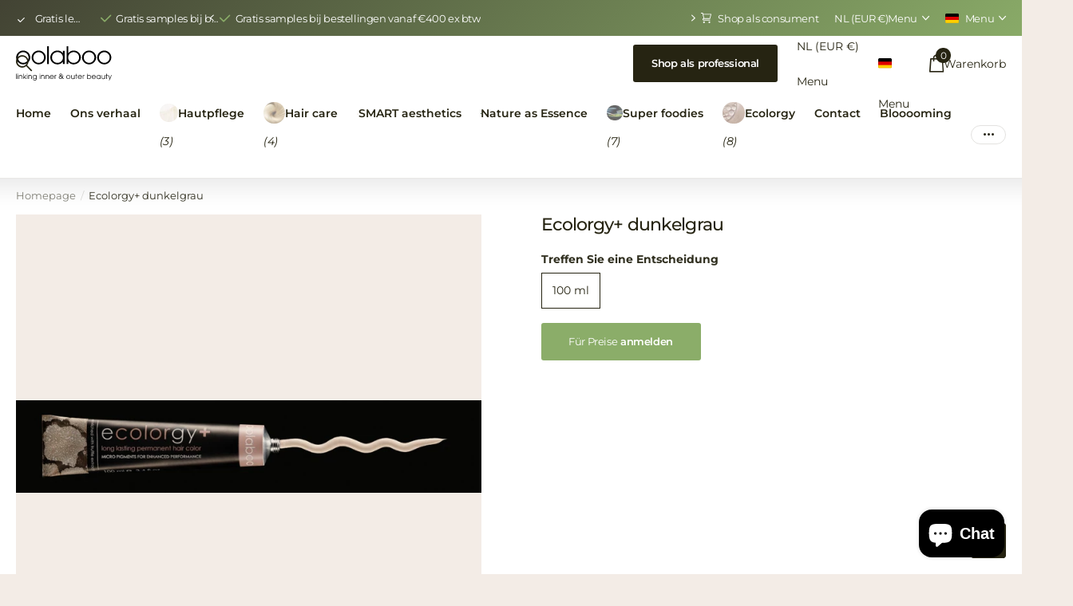

--- FILE ---
content_type: text/html; charset=utf-8
request_url: https://www.oolaboo.com/de/products/ecolorgy-dark-grey
body_size: 39275
content:
<!doctype html>
<html lang="de" data-theme="xpert" dir="ltr" class="no-js  btn-mobile-wide no-hover-pulse syncer-vat-excluded">
	<head>
		<meta charset="utf-8">
		<meta http-equiv="x-ua-compatible" content="ie=edge">
		<title>Ecolorgy+ dunkelgrau &ndash; oolaboob2b</title><meta name="theme-color" content="">
		<meta name="MobileOptimized" content="320">
		<meta name="HandheldFriendly" content="true">
		<meta name="viewport" content="width=device-width, initial-scale=1, minimum-scale=1, maximum-scale=5, viewport-fit=cover, shrink-to-fit=no">
		<meta name="format-detection" content="telephone=no">
		<meta name="msapplication-config" content="//www.oolaboo.com/cdn/shop/t/8/assets/browserconfig.xml?v=52024572095365081671713797949">
		<link rel="canonical" href="https://www.oolaboo.com/de/products/ecolorgy-dark-grey">
		<link rel="preconnect" href="https://fonts.shopifycdn.com" crossorigin><link rel="preload" as="style" href="//www.oolaboo.com/cdn/shop/t/8/assets/screen.css?v=147907536725757928951713797951">
		<link rel="preload" as="style" href="//www.oolaboo.com/cdn/shop/t/8/assets/theme-xclusive.css?v=51680497457915780841713797951">
		<link rel="preload" as="style" href="//www.oolaboo.com/cdn/shop/t/8/assets/theme-xpert.css?v=131895690635773568101713797951">
		<link rel="preload" as="style" href="//www.oolaboo.com/cdn/shop/t/8/assets/screen-settings.css?v=49144373552414278841759343801">
		
		<link rel="preload" as="font" href="//www.oolaboo.com/cdn/fonts/montserrat/montserrat_n5.07ef3781d9c78c8b93c98419da7ad4fbeebb6635.woff2" type="font/woff2" crossorigin>
    <link rel="preload" as="font" href="//www.oolaboo.com/cdn/fonts/montserrat/montserrat_n4.81949fa0ac9fd2021e16436151e8eaa539321637.woff2" type="font/woff2" crossorigin>
<link media="screen" rel="stylesheet" href="//www.oolaboo.com/cdn/shop/t/8/assets/screen.css?v=147907536725757928951713797951" id="core-css">
		<link media="screen" rel="stylesheet" href="//www.oolaboo.com/cdn/shop/t/8/assets/theme-xclusive.css?v=51680497457915780841713797951" id="xclusive-css">
		<link media="screen" rel="stylesheet" href="//www.oolaboo.com/cdn/shop/t/8/assets/theme-xpert.css?v=131895690635773568101713797951" id="xpert-css">
		<noscript><link rel="stylesheet" href="//www.oolaboo.com/cdn/shop/t/8/assets/async-menu.css?v=53538850348278883531713797949"></noscript><link media="screen" rel="stylesheet" href="//www.oolaboo.com/cdn/shop/t/8/assets/page-product.css?v=43045118127823109171713797951" id="product-css"><link media="screen" rel="stylesheet" href="//www.oolaboo.com/cdn/shop/t/8/assets/screen-settings.css?v=49144373552414278841759343801" id="custom-css"><link rel="icon" href="//www.oolaboo.com/cdn/shop/files/Favicon.svg?crop=center&height=32&v=1708589325&width=32" type="image/png">
			<link rel="mask-icon" href="safari-pinned-tab.svg" color="#333333">
			<link rel="apple-touch-icon" href="apple-touch-icon.png"><link rel="manifest" href="//www.oolaboo.com/cdn/shop/t/8/assets/manifest.json?v=69675086569049310631713797951">
		<script>document.documentElement.classList.remove('no-js'); document.documentElement.classList.add('js'); if (typeof Shopify !== 'undefined' && Shopify.inspectMode){ document.documentElement.classList.add('inspect-mode-enabled'); }</script>
		<meta name="msapplication-config" content="//www.oolaboo.com/cdn/shop/t/8/assets/browserconfig.xml?v=52024572095365081671713797949">
<meta property="og:title" content="Ecolorgy+ dunkelgrau">
<meta property="og:type" content="product">
<meta property="og:description" content="Oolaboo hat auch einzigartige Behandlungen, die von japanischen und chinesischen Behandlungsmethoden inspiriert sind. Ein Oolaboo-Spezialist ist in der Oolaboo-Philosophie geschult und weiß besser als jeder andere, welche Produkte für Ihre Haut und Ihr Haar am besten geeignet sind.">
<meta property="og:site_name" content="oolaboob2b">
<meta property="og:url" content="https://www.oolaboo.com/de/products/ecolorgy-dark-grey">

  
  <meta property="product:price:amount" content="€14,75">
  <meta property="og:price:amount" content="€14,75">
  <meta property="og:price:currency" content="EUR">
  <meta property="og:availability" content="instock" />

<meta property="og:image" content="//www.oolaboo.com/cdn/shop/products/image-ecolorgy_f6153ab2-ccbd-413d-acc0-427ebdeee65e.jpg?crop=center&height=500&v=1603108820&width=600">

<meta name="twitter:title" content="Ecolorgy+ dunkelgrau">
<meta name="twitter:description" content="Oolaboo hat auch einzigartige Behandlungen, die von japanischen und chinesischen Behandlungsmethoden inspiriert sind. Ein Oolaboo-Spezialist ist in der Oolaboo-Philosophie geschult und weiß besser als jeder andere, welche Produkte für Ihre Haut und Ihr Haar am besten geeignet sind.">
<meta name="twitter:site" content="oolaboob2b">

  <meta name="twitter:card" content="//www.oolaboo.com/cdn/shop/files/Logo_light_background.svg?v=1708589299">

<meta property="twitter:image" content="//www.oolaboo.com/cdn/shop/products/image-ecolorgy_f6153ab2-ccbd-413d-acc0-427ebdeee65e.jpg?crop=center&height=500&v=1603108820&width=600">
<script type="application/ld+json">
  [{
        "@context": "http://schema.org",
        "@type": "Product",
        "name": "Ecolorgy+ dunkelgrau",
        "url": "https://www.oolaboo.com/de/products/ecolorgy-dark-grey","brand": { "@type": "Brand", "name": "oolaboob2b" },"image": "//www.oolaboo.com/cdn/shop/products/image-ecolorgy_f6153ab2-ccbd-413d-acc0-427ebdeee65e.jpg?crop=center&height=500&v=1603108820&width=600","gtin8": "7587","sku": "7587","offers": {
          "@type": "Offer",
          "price": "14.75",
          "url": "https://www.oolaboo.com/de/products/ecolorgy-dark-grey",
          "priceValidUntil": "2027-01-27",
          "priceCurrency": "EUR",
            "availability": "https://schema.org/InStock",
            "inventoryLevel": "868"}
      },{
      "@context": "http://schema.org/",
      "@type": "Organization",
      "url": "https://www.oolaboo.com/de/products/ecolorgy-dark-grey",
      "name": "oolaboob2b",
      "legalName": "oolaboob2b",
      "description": "Oolaboo hat auch einzigartige Behandlungen, die von japanischen und chinesischen Behandlungsmethoden inspiriert sind. Ein Oolaboo-Spezialist ist in der Oolaboo-Philosophie geschult und weiß besser als jeder andere, welche Produkte für Ihre Haut und Ihr Haar am besten geeignet sind.","logo": "//www.oolaboo.com/cdn/shop/files/Logo_light_background.svg?v=1708589299",
        "image": "//www.oolaboo.com/cdn/shop/files/Logo_light_background.svg?v=1708589299","contactPoint": {
        "@type": "ContactPoint",
        "contactType": "Customer service",
        "telephone": "0575509900"
      },
      "address": {
        "@type": "PostalAddress",
        "streetAddress": "Zonnehorst",
        "addressLocality": "Zutphen",
        "postalCode": "7207 BT",
        "addressCountry": "NIEDERLANDE"
      }
    },
    {
      "@context": "http://schema.org",
      "@type": "WebSite",
      "url": "https://www.oolaboo.com/de/products/ecolorgy-dark-grey",
      "name": "oolaboob2b",
      "description": "Oolaboo hat auch einzigartige Behandlungen, die von japanischen und chinesischen Behandlungsmethoden inspiriert sind. Ein Oolaboo-Spezialist ist in der Oolaboo-Philosophie geschult und weiß besser als jeder andere, welche Produkte für Ihre Haut und Ihr Haar am besten geeignet sind.",
      "author": [
        {
          "@type": "Organization",
          "url": "https://www.someoneyouknow.online",
          "name": "Someoneyouknow",
          "address": {
            "@type": "PostalAddress",
            "streetAddress": "Wilhelminaplein 25",
            "addressLocality": "Eindhoven",
            "addressRegion": "NB",
            "postalCode": "5611 HG",
            "addressCountry": "NL"
          }
        }
      ]
    }
  ]
</script>

		<script>window.performance && window.performance.mark && window.performance.mark('shopify.content_for_header.start');</script><meta id="shopify-digital-wallet" name="shopify-digital-wallet" content="/50136514713/digital_wallets/dialog">
<link rel="alternate" hreflang="x-default" href="https://www.oolaboo.com/products/ecolorgy-dark-grey">
<link rel="alternate" hreflang="nl" href="https://www.oolaboo.com/products/ecolorgy-dark-grey">
<link rel="alternate" hreflang="de" href="https://www.oolaboo.com/de/products/ecolorgy-dark-grey">
<link rel="alternate" hreflang="en" href="https://www.oolaboo.com/en/products/ecolorgy-dark-grey">
<link rel="alternate" type="application/json+oembed" href="https://www.oolaboo.com/de/products/ecolorgy-dark-grey.oembed">
<script async="async" src="/checkouts/internal/preloads.js?locale=de-NL"></script>
<script id="shopify-features" type="application/json">{"accessToken":"1d96b6ffde2afde462956289a886438e","betas":["rich-media-storefront-analytics"],"domain":"www.oolaboo.com","predictiveSearch":true,"shopId":50136514713,"locale":"de"}</script>
<script>var Shopify = Shopify || {};
Shopify.shop = "oolaboob2b.myshopify.com";
Shopify.locale = "de";
Shopify.currency = {"active":"EUR","rate":"1.0"};
Shopify.country = "NL";
Shopify.theme = {"name":"Theme Xpert V2","id":161376928089,"schema_name":"Xpert","schema_version":"1.0.0","theme_store_id":null,"role":"main"};
Shopify.theme.handle = "null";
Shopify.theme.style = {"id":null,"handle":null};
Shopify.cdnHost = "www.oolaboo.com/cdn";
Shopify.routes = Shopify.routes || {};
Shopify.routes.root = "/de/";</script>
<script type="module">!function(o){(o.Shopify=o.Shopify||{}).modules=!0}(window);</script>
<script>!function(o){function n(){var o=[];function n(){o.push(Array.prototype.slice.apply(arguments))}return n.q=o,n}var t=o.Shopify=o.Shopify||{};t.loadFeatures=n(),t.autoloadFeatures=n()}(window);</script>
<script id="shop-js-analytics" type="application/json">{"pageType":"product"}</script>
<script defer="defer" async type="module" src="//www.oolaboo.com/cdn/shopifycloud/shop-js/modules/v2/client.init-shop-cart-sync_DIwzDt8_.de.esm.js"></script>
<script defer="defer" async type="module" src="//www.oolaboo.com/cdn/shopifycloud/shop-js/modules/v2/chunk.common_DK6FaseX.esm.js"></script>
<script defer="defer" async type="module" src="//www.oolaboo.com/cdn/shopifycloud/shop-js/modules/v2/chunk.modal_DJrdBHKE.esm.js"></script>
<script type="module">
  await import("//www.oolaboo.com/cdn/shopifycloud/shop-js/modules/v2/client.init-shop-cart-sync_DIwzDt8_.de.esm.js");
await import("//www.oolaboo.com/cdn/shopifycloud/shop-js/modules/v2/chunk.common_DK6FaseX.esm.js");
await import("//www.oolaboo.com/cdn/shopifycloud/shop-js/modules/v2/chunk.modal_DJrdBHKE.esm.js");

  window.Shopify.SignInWithShop?.initShopCartSync?.({"fedCMEnabled":true,"windoidEnabled":true});

</script>
<script>(function() {
  var isLoaded = false;
  function asyncLoad() {
    if (isLoaded) return;
    isLoaded = true;
    var urls = ["https:\/\/storage.googleapis.com\/singleton-software-bucket\/logintoseeprice\/prod\/main_v2.js?shop=oolaboob2b.myshopify.com","https:\/\/cdn.weglot.com\/weglot_script_tag.js?shop=oolaboob2b.myshopify.com","\/\/swymv3free-01.azureedge.net\/code\/swym-shopify.js?shop=oolaboob2b.myshopify.com","https:\/\/cdn.nfcube.com\/instafeed-3925d9841c755cf192a9003acd9d43fe.js?shop=oolaboob2b.myshopify.com"];
    for (var i = 0; i < urls.length; i++) {
      var s = document.createElement('script');
      s.type = 'text/javascript';
      s.async = true;
      s.src = urls[i];
      var x = document.getElementsByTagName('script')[0];
      x.parentNode.insertBefore(s, x);
    }
  };
  if(window.attachEvent) {
    window.attachEvent('onload', asyncLoad);
  } else {
    window.addEventListener('load', asyncLoad, false);
  }
})();</script>
<script id="__st">var __st={"a":50136514713,"offset":3600,"reqid":"3e321fa1-dffd-40d4-8ac5-6c8dc36000ce-1769532532","pageurl":"www.oolaboo.com\/de\/products\/ecolorgy-dark-grey","u":"cde057241139","p":"product","rtyp":"product","rid":5834071736473};</script>
<script>window.ShopifyPaypalV4VisibilityTracking = true;</script>
<script id="captcha-bootstrap">!function(){'use strict';const t='contact',e='account',n='new_comment',o=[[t,t],['blogs',n],['comments',n],[t,'customer']],c=[[e,'customer_login'],[e,'guest_login'],[e,'recover_customer_password'],[e,'create_customer']],r=t=>t.map((([t,e])=>`form[action*='/${t}']:not([data-nocaptcha='true']) input[name='form_type'][value='${e}']`)).join(','),a=t=>()=>t?[...document.querySelectorAll(t)].map((t=>t.form)):[];function s(){const t=[...o],e=r(t);return a(e)}const i='password',u='form_key',d=['recaptcha-v3-token','g-recaptcha-response','h-captcha-response',i],f=()=>{try{return window.sessionStorage}catch{return}},m='__shopify_v',_=t=>t.elements[u];function p(t,e,n=!1){try{const o=window.sessionStorage,c=JSON.parse(o.getItem(e)),{data:r}=function(t){const{data:e,action:n}=t;return t[m]||n?{data:e,action:n}:{data:t,action:n}}(c);for(const[e,n]of Object.entries(r))t.elements[e]&&(t.elements[e].value=n);n&&o.removeItem(e)}catch(o){console.error('form repopulation failed',{error:o})}}const l='form_type',E='cptcha';function T(t){t.dataset[E]=!0}const w=window,h=w.document,L='Shopify',v='ce_forms',y='captcha';let A=!1;((t,e)=>{const n=(g='f06e6c50-85a8-45c8-87d0-21a2b65856fe',I='https://cdn.shopify.com/shopifycloud/storefront-forms-hcaptcha/ce_storefront_forms_captcha_hcaptcha.v1.5.2.iife.js',D={infoText:'Durch hCaptcha geschützt',privacyText:'Datenschutz',termsText:'Allgemeine Geschäftsbedingungen'},(t,e,n)=>{const o=w[L][v],c=o.bindForm;if(c)return c(t,g,e,D).then(n);var r;o.q.push([[t,g,e,D],n]),r=I,A||(h.body.append(Object.assign(h.createElement('script'),{id:'captcha-provider',async:!0,src:r})),A=!0)});var g,I,D;w[L]=w[L]||{},w[L][v]=w[L][v]||{},w[L][v].q=[],w[L][y]=w[L][y]||{},w[L][y].protect=function(t,e){n(t,void 0,e),T(t)},Object.freeze(w[L][y]),function(t,e,n,w,h,L){const[v,y,A,g]=function(t,e,n){const i=e?o:[],u=t?c:[],d=[...i,...u],f=r(d),m=r(i),_=r(d.filter((([t,e])=>n.includes(e))));return[a(f),a(m),a(_),s()]}(w,h,L),I=t=>{const e=t.target;return e instanceof HTMLFormElement?e:e&&e.form},D=t=>v().includes(t);t.addEventListener('submit',(t=>{const e=I(t);if(!e)return;const n=D(e)&&!e.dataset.hcaptchaBound&&!e.dataset.recaptchaBound,o=_(e),c=g().includes(e)&&(!o||!o.value);(n||c)&&t.preventDefault(),c&&!n&&(function(t){try{if(!f())return;!function(t){const e=f();if(!e)return;const n=_(t);if(!n)return;const o=n.value;o&&e.removeItem(o)}(t);const e=Array.from(Array(32),(()=>Math.random().toString(36)[2])).join('');!function(t,e){_(t)||t.append(Object.assign(document.createElement('input'),{type:'hidden',name:u})),t.elements[u].value=e}(t,e),function(t,e){const n=f();if(!n)return;const o=[...t.querySelectorAll(`input[type='${i}']`)].map((({name:t})=>t)),c=[...d,...o],r={};for(const[a,s]of new FormData(t).entries())c.includes(a)||(r[a]=s);n.setItem(e,JSON.stringify({[m]:1,action:t.action,data:r}))}(t,e)}catch(e){console.error('failed to persist form',e)}}(e),e.submit())}));const S=(t,e)=>{t&&!t.dataset[E]&&(n(t,e.some((e=>e===t))),T(t))};for(const o of['focusin','change'])t.addEventListener(o,(t=>{const e=I(t);D(e)&&S(e,y())}));const B=e.get('form_key'),M=e.get(l),P=B&&M;t.addEventListener('DOMContentLoaded',(()=>{const t=y();if(P)for(const e of t)e.elements[l].value===M&&p(e,B);[...new Set([...A(),...v().filter((t=>'true'===t.dataset.shopifyCaptcha))])].forEach((e=>S(e,t)))}))}(h,new URLSearchParams(w.location.search),n,t,e,['guest_login'])})(!0,!0)}();</script>
<script integrity="sha256-4kQ18oKyAcykRKYeNunJcIwy7WH5gtpwJnB7kiuLZ1E=" data-source-attribution="shopify.loadfeatures" defer="defer" src="//www.oolaboo.com/cdn/shopifycloud/storefront/assets/storefront/load_feature-a0a9edcb.js" crossorigin="anonymous"></script>
<script data-source-attribution="shopify.dynamic_checkout.dynamic.init">var Shopify=Shopify||{};Shopify.PaymentButton=Shopify.PaymentButton||{isStorefrontPortableWallets:!0,init:function(){window.Shopify.PaymentButton.init=function(){};var t=document.createElement("script");t.src="https://www.oolaboo.com/cdn/shopifycloud/portable-wallets/latest/portable-wallets.de.js",t.type="module",document.head.appendChild(t)}};
</script>
<script data-source-attribution="shopify.dynamic_checkout.buyer_consent">
  function portableWalletsHideBuyerConsent(e){var t=document.getElementById("shopify-buyer-consent"),n=document.getElementById("shopify-subscription-policy-button");t&&n&&(t.classList.add("hidden"),t.setAttribute("aria-hidden","true"),n.removeEventListener("click",e))}function portableWalletsShowBuyerConsent(e){var t=document.getElementById("shopify-buyer-consent"),n=document.getElementById("shopify-subscription-policy-button");t&&n&&(t.classList.remove("hidden"),t.removeAttribute("aria-hidden"),n.addEventListener("click",e))}window.Shopify?.PaymentButton&&(window.Shopify.PaymentButton.hideBuyerConsent=portableWalletsHideBuyerConsent,window.Shopify.PaymentButton.showBuyerConsent=portableWalletsShowBuyerConsent);
</script>
<script data-source-attribution="shopify.dynamic_checkout.cart.bootstrap">document.addEventListener("DOMContentLoaded",(function(){function t(){return document.querySelector("shopify-accelerated-checkout-cart, shopify-accelerated-checkout")}if(t())Shopify.PaymentButton.init();else{new MutationObserver((function(e,n){t()&&(Shopify.PaymentButton.init(),n.disconnect())})).observe(document.body,{childList:!0,subtree:!0})}}));
</script>

<script>window.performance && window.performance.mark && window.performance.mark('shopify.content_for_header.end');</script>
		<style>
@media only screen and (min-width: 1001px) {
  html:not(.m2a) #root #nav .sub-static > ul,
  html:not(.m2a) #root #nav-bar .sub-static > ul,
  html:not(.m2a) #root .shopify-section-header .sub-static > ul ul {
    width: 272px !important;
  }
  html:not(.m2a) #root #nav-bar .sub-static > ul,
  html:not(.m2a) #root .shopify-section-header .sub-static > ul ul.double {
    column-count: 2;
width: 474px !important;
  }
}
@media only screen and (min-width: 1101px) {
  html:not(.m2a) #root .sub-static ul li.sub > a {
    pointer-events: none;
  }
html:not(.m2a) #root #nav-bar .sub-static > ul, html:not(.m2a) #root .shopify-section-header .sub-static > ul ul.double {
        width: 514px !important;
    }
}
}
</style>
	<script src="https://cdn.shopify.com/extensions/e8878072-2f6b-4e89-8082-94b04320908d/inbox-1254/assets/inbox-chat-loader.js" type="text/javascript" defer="defer"></script>
<link href="https://monorail-edge.shopifysvc.com" rel="dns-prefetch">
<script>(function(){if ("sendBeacon" in navigator && "performance" in window) {try {var session_token_from_headers = performance.getEntriesByType('navigation')[0].serverTiming.find(x => x.name == '_s').description;} catch {var session_token_from_headers = undefined;}var session_cookie_matches = document.cookie.match(/_shopify_s=([^;]*)/);var session_token_from_cookie = session_cookie_matches && session_cookie_matches.length === 2 ? session_cookie_matches[1] : "";var session_token = session_token_from_headers || session_token_from_cookie || "";function handle_abandonment_event(e) {var entries = performance.getEntries().filter(function(entry) {return /monorail-edge.shopifysvc.com/.test(entry.name);});if (!window.abandonment_tracked && entries.length === 0) {window.abandonment_tracked = true;var currentMs = Date.now();var navigation_start = performance.timing.navigationStart;var payload = {shop_id: 50136514713,url: window.location.href,navigation_start,duration: currentMs - navigation_start,session_token,page_type: "product"};window.navigator.sendBeacon("https://monorail-edge.shopifysvc.com/v1/produce", JSON.stringify({schema_id: "online_store_buyer_site_abandonment/1.1",payload: payload,metadata: {event_created_at_ms: currentMs,event_sent_at_ms: currentMs}}));}}window.addEventListener('pagehide', handle_abandonment_event);}}());</script>
<script id="web-pixels-manager-setup">(function e(e,d,r,n,o){if(void 0===o&&(o={}),!Boolean(null===(a=null===(i=window.Shopify)||void 0===i?void 0:i.analytics)||void 0===a?void 0:a.replayQueue)){var i,a;window.Shopify=window.Shopify||{};var t=window.Shopify;t.analytics=t.analytics||{};var s=t.analytics;s.replayQueue=[],s.publish=function(e,d,r){return s.replayQueue.push([e,d,r]),!0};try{self.performance.mark("wpm:start")}catch(e){}var l=function(){var e={modern:/Edge?\/(1{2}[4-9]|1[2-9]\d|[2-9]\d{2}|\d{4,})\.\d+(\.\d+|)|Firefox\/(1{2}[4-9]|1[2-9]\d|[2-9]\d{2}|\d{4,})\.\d+(\.\d+|)|Chrom(ium|e)\/(9{2}|\d{3,})\.\d+(\.\d+|)|(Maci|X1{2}).+ Version\/(15\.\d+|(1[6-9]|[2-9]\d|\d{3,})\.\d+)([,.]\d+|)( \(\w+\)|)( Mobile\/\w+|) Safari\/|Chrome.+OPR\/(9{2}|\d{3,})\.\d+\.\d+|(CPU[ +]OS|iPhone[ +]OS|CPU[ +]iPhone|CPU IPhone OS|CPU iPad OS)[ +]+(15[._]\d+|(1[6-9]|[2-9]\d|\d{3,})[._]\d+)([._]\d+|)|Android:?[ /-](13[3-9]|1[4-9]\d|[2-9]\d{2}|\d{4,})(\.\d+|)(\.\d+|)|Android.+Firefox\/(13[5-9]|1[4-9]\d|[2-9]\d{2}|\d{4,})\.\d+(\.\d+|)|Android.+Chrom(ium|e)\/(13[3-9]|1[4-9]\d|[2-9]\d{2}|\d{4,})\.\d+(\.\d+|)|SamsungBrowser\/([2-9]\d|\d{3,})\.\d+/,legacy:/Edge?\/(1[6-9]|[2-9]\d|\d{3,})\.\d+(\.\d+|)|Firefox\/(5[4-9]|[6-9]\d|\d{3,})\.\d+(\.\d+|)|Chrom(ium|e)\/(5[1-9]|[6-9]\d|\d{3,})\.\d+(\.\d+|)([\d.]+$|.*Safari\/(?![\d.]+ Edge\/[\d.]+$))|(Maci|X1{2}).+ Version\/(10\.\d+|(1[1-9]|[2-9]\d|\d{3,})\.\d+)([,.]\d+|)( \(\w+\)|)( Mobile\/\w+|) Safari\/|Chrome.+OPR\/(3[89]|[4-9]\d|\d{3,})\.\d+\.\d+|(CPU[ +]OS|iPhone[ +]OS|CPU[ +]iPhone|CPU IPhone OS|CPU iPad OS)[ +]+(10[._]\d+|(1[1-9]|[2-9]\d|\d{3,})[._]\d+)([._]\d+|)|Android:?[ /-](13[3-9]|1[4-9]\d|[2-9]\d{2}|\d{4,})(\.\d+|)(\.\d+|)|Mobile Safari.+OPR\/([89]\d|\d{3,})\.\d+\.\d+|Android.+Firefox\/(13[5-9]|1[4-9]\d|[2-9]\d{2}|\d{4,})\.\d+(\.\d+|)|Android.+Chrom(ium|e)\/(13[3-9]|1[4-9]\d|[2-9]\d{2}|\d{4,})\.\d+(\.\d+|)|Android.+(UC? ?Browser|UCWEB|U3)[ /]?(15\.([5-9]|\d{2,})|(1[6-9]|[2-9]\d|\d{3,})\.\d+)\.\d+|SamsungBrowser\/(5\.\d+|([6-9]|\d{2,})\.\d+)|Android.+MQ{2}Browser\/(14(\.(9|\d{2,})|)|(1[5-9]|[2-9]\d|\d{3,})(\.\d+|))(\.\d+|)|K[Aa][Ii]OS\/(3\.\d+|([4-9]|\d{2,})\.\d+)(\.\d+|)/},d=e.modern,r=e.legacy,n=navigator.userAgent;return n.match(d)?"modern":n.match(r)?"legacy":"unknown"}(),u="modern"===l?"modern":"legacy",c=(null!=n?n:{modern:"",legacy:""})[u],f=function(e){return[e.baseUrl,"/wpm","/b",e.hashVersion,"modern"===e.buildTarget?"m":"l",".js"].join("")}({baseUrl:d,hashVersion:r,buildTarget:u}),m=function(e){var d=e.version,r=e.bundleTarget,n=e.surface,o=e.pageUrl,i=e.monorailEndpoint;return{emit:function(e){var a=e.status,t=e.errorMsg,s=(new Date).getTime(),l=JSON.stringify({metadata:{event_sent_at_ms:s},events:[{schema_id:"web_pixels_manager_load/3.1",payload:{version:d,bundle_target:r,page_url:o,status:a,surface:n,error_msg:t},metadata:{event_created_at_ms:s}}]});if(!i)return console&&console.warn&&console.warn("[Web Pixels Manager] No Monorail endpoint provided, skipping logging."),!1;try{return self.navigator.sendBeacon.bind(self.navigator)(i,l)}catch(e){}var u=new XMLHttpRequest;try{return u.open("POST",i,!0),u.setRequestHeader("Content-Type","text/plain"),u.send(l),!0}catch(e){return console&&console.warn&&console.warn("[Web Pixels Manager] Got an unhandled error while logging to Monorail."),!1}}}}({version:r,bundleTarget:l,surface:e.surface,pageUrl:self.location.href,monorailEndpoint:e.monorailEndpoint});try{o.browserTarget=l,function(e){var d=e.src,r=e.async,n=void 0===r||r,o=e.onload,i=e.onerror,a=e.sri,t=e.scriptDataAttributes,s=void 0===t?{}:t,l=document.createElement("script"),u=document.querySelector("head"),c=document.querySelector("body");if(l.async=n,l.src=d,a&&(l.integrity=a,l.crossOrigin="anonymous"),s)for(var f in s)if(Object.prototype.hasOwnProperty.call(s,f))try{l.dataset[f]=s[f]}catch(e){}if(o&&l.addEventListener("load",o),i&&l.addEventListener("error",i),u)u.appendChild(l);else{if(!c)throw new Error("Did not find a head or body element to append the script");c.appendChild(l)}}({src:f,async:!0,onload:function(){if(!function(){var e,d;return Boolean(null===(d=null===(e=window.Shopify)||void 0===e?void 0:e.analytics)||void 0===d?void 0:d.initialized)}()){var d=window.webPixelsManager.init(e)||void 0;if(d){var r=window.Shopify.analytics;r.replayQueue.forEach((function(e){var r=e[0],n=e[1],o=e[2];d.publishCustomEvent(r,n,o)})),r.replayQueue=[],r.publish=d.publishCustomEvent,r.visitor=d.visitor,r.initialized=!0}}},onerror:function(){return m.emit({status:"failed",errorMsg:"".concat(f," has failed to load")})},sri:function(e){var d=/^sha384-[A-Za-z0-9+/=]+$/;return"string"==typeof e&&d.test(e)}(c)?c:"",scriptDataAttributes:o}),m.emit({status:"loading"})}catch(e){m.emit({status:"failed",errorMsg:(null==e?void 0:e.message)||"Unknown error"})}}})({shopId: 50136514713,storefrontBaseUrl: "https://www.oolaboo.com",extensionsBaseUrl: "https://extensions.shopifycdn.com/cdn/shopifycloud/web-pixels-manager",monorailEndpoint: "https://monorail-edge.shopifysvc.com/unstable/produce_batch",surface: "storefront-renderer",enabledBetaFlags: ["2dca8a86"],webPixelsConfigList: [{"id":"shopify-app-pixel","configuration":"{}","eventPayloadVersion":"v1","runtimeContext":"STRICT","scriptVersion":"0450","apiClientId":"shopify-pixel","type":"APP","privacyPurposes":["ANALYTICS","MARKETING"]},{"id":"shopify-custom-pixel","eventPayloadVersion":"v1","runtimeContext":"LAX","scriptVersion":"0450","apiClientId":"shopify-pixel","type":"CUSTOM","privacyPurposes":["ANALYTICS","MARKETING"]}],isMerchantRequest: false,initData: {"shop":{"name":"oolaboob2b","paymentSettings":{"currencyCode":"EUR"},"myshopifyDomain":"oolaboob2b.myshopify.com","countryCode":"NL","storefrontUrl":"https:\/\/www.oolaboo.com\/de"},"customer":null,"cart":null,"checkout":null,"productVariants":[{"price":{"amount":14.75,"currencyCode":"EUR"},"product":{"title":"Ecolorgy+ dunkelgrau","vendor":"oolaboob2b","id":"5834071736473","untranslatedTitle":"Ecolorgy+ dunkelgrau","url":"\/de\/products\/ecolorgy-dark-grey","type":""},"id":"36774575898777","image":{"src":"\/\/www.oolaboo.com\/cdn\/shop\/products\/image-ecolorgy_f6153ab2-ccbd-413d-acc0-427ebdeee65e.jpg?v=1603108820"},"sku":"7587","title":"100 ml","untranslatedTitle":"100 ml"}],"purchasingCompany":null},},"https://www.oolaboo.com/cdn","fcfee988w5aeb613cpc8e4bc33m6693e112",{"modern":"","legacy":""},{"shopId":"50136514713","storefrontBaseUrl":"https:\/\/www.oolaboo.com","extensionBaseUrl":"https:\/\/extensions.shopifycdn.com\/cdn\/shopifycloud\/web-pixels-manager","surface":"storefront-renderer","enabledBetaFlags":"[\"2dca8a86\"]","isMerchantRequest":"false","hashVersion":"fcfee988w5aeb613cpc8e4bc33m6693e112","publish":"custom","events":"[[\"page_viewed\",{}],[\"product_viewed\",{\"productVariant\":{\"price\":{\"amount\":14.75,\"currencyCode\":\"EUR\"},\"product\":{\"title\":\"Ecolorgy+ dunkelgrau\",\"vendor\":\"oolaboob2b\",\"id\":\"5834071736473\",\"untranslatedTitle\":\"Ecolorgy+ dunkelgrau\",\"url\":\"\/de\/products\/ecolorgy-dark-grey\",\"type\":\"\"},\"id\":\"36774575898777\",\"image\":{\"src\":\"\/\/www.oolaboo.com\/cdn\/shop\/products\/image-ecolorgy_f6153ab2-ccbd-413d-acc0-427ebdeee65e.jpg?v=1603108820\"},\"sku\":\"7587\",\"title\":\"100 ml\",\"untranslatedTitle\":\"100 ml\"}}]]"});</script><script>
  window.ShopifyAnalytics = window.ShopifyAnalytics || {};
  window.ShopifyAnalytics.meta = window.ShopifyAnalytics.meta || {};
  window.ShopifyAnalytics.meta.currency = 'EUR';
  var meta = {"product":{"id":5834071736473,"gid":"gid:\/\/shopify\/Product\/5834071736473","vendor":"oolaboob2b","type":"","handle":"ecolorgy-dark-grey","variants":[{"id":36774575898777,"price":1475,"name":"Ecolorgy+ dunkelgrau - 100 ml","public_title":"100 ml","sku":"7587"}],"remote":false},"page":{"pageType":"product","resourceType":"product","resourceId":5834071736473,"requestId":"3e321fa1-dffd-40d4-8ac5-6c8dc36000ce-1769532532"}};
  for (var attr in meta) {
    window.ShopifyAnalytics.meta[attr] = meta[attr];
  }
</script>
<script class="analytics">
  (function () {
    var customDocumentWrite = function(content) {
      var jquery = null;

      if (window.jQuery) {
        jquery = window.jQuery;
      } else if (window.Checkout && window.Checkout.$) {
        jquery = window.Checkout.$;
      }

      if (jquery) {
        jquery('body').append(content);
      }
    };

    var hasLoggedConversion = function(token) {
      if (token) {
        return document.cookie.indexOf('loggedConversion=' + token) !== -1;
      }
      return false;
    }

    var setCookieIfConversion = function(token) {
      if (token) {
        var twoMonthsFromNow = new Date(Date.now());
        twoMonthsFromNow.setMonth(twoMonthsFromNow.getMonth() + 2);

        document.cookie = 'loggedConversion=' + token + '; expires=' + twoMonthsFromNow;
      }
    }

    var trekkie = window.ShopifyAnalytics.lib = window.trekkie = window.trekkie || [];
    if (trekkie.integrations) {
      return;
    }
    trekkie.methods = [
      'identify',
      'page',
      'ready',
      'track',
      'trackForm',
      'trackLink'
    ];
    trekkie.factory = function(method) {
      return function() {
        var args = Array.prototype.slice.call(arguments);
        args.unshift(method);
        trekkie.push(args);
        return trekkie;
      };
    };
    for (var i = 0; i < trekkie.methods.length; i++) {
      var key = trekkie.methods[i];
      trekkie[key] = trekkie.factory(key);
    }
    trekkie.load = function(config) {
      trekkie.config = config || {};
      trekkie.config.initialDocumentCookie = document.cookie;
      var first = document.getElementsByTagName('script')[0];
      var script = document.createElement('script');
      script.type = 'text/javascript';
      script.onerror = function(e) {
        var scriptFallback = document.createElement('script');
        scriptFallback.type = 'text/javascript';
        scriptFallback.onerror = function(error) {
                var Monorail = {
      produce: function produce(monorailDomain, schemaId, payload) {
        var currentMs = new Date().getTime();
        var event = {
          schema_id: schemaId,
          payload: payload,
          metadata: {
            event_created_at_ms: currentMs,
            event_sent_at_ms: currentMs
          }
        };
        return Monorail.sendRequest("https://" + monorailDomain + "/v1/produce", JSON.stringify(event));
      },
      sendRequest: function sendRequest(endpointUrl, payload) {
        // Try the sendBeacon API
        if (window && window.navigator && typeof window.navigator.sendBeacon === 'function' && typeof window.Blob === 'function' && !Monorail.isIos12()) {
          var blobData = new window.Blob([payload], {
            type: 'text/plain'
          });

          if (window.navigator.sendBeacon(endpointUrl, blobData)) {
            return true;
          } // sendBeacon was not successful

        } // XHR beacon

        var xhr = new XMLHttpRequest();

        try {
          xhr.open('POST', endpointUrl);
          xhr.setRequestHeader('Content-Type', 'text/plain');
          xhr.send(payload);
        } catch (e) {
          console.log(e);
        }

        return false;
      },
      isIos12: function isIos12() {
        return window.navigator.userAgent.lastIndexOf('iPhone; CPU iPhone OS 12_') !== -1 || window.navigator.userAgent.lastIndexOf('iPad; CPU OS 12_') !== -1;
      }
    };
    Monorail.produce('monorail-edge.shopifysvc.com',
      'trekkie_storefront_load_errors/1.1',
      {shop_id: 50136514713,
      theme_id: 161376928089,
      app_name: "storefront",
      context_url: window.location.href,
      source_url: "//www.oolaboo.com/cdn/s/trekkie.storefront.a804e9514e4efded663580eddd6991fcc12b5451.min.js"});

        };
        scriptFallback.async = true;
        scriptFallback.src = '//www.oolaboo.com/cdn/s/trekkie.storefront.a804e9514e4efded663580eddd6991fcc12b5451.min.js';
        first.parentNode.insertBefore(scriptFallback, first);
      };
      script.async = true;
      script.src = '//www.oolaboo.com/cdn/s/trekkie.storefront.a804e9514e4efded663580eddd6991fcc12b5451.min.js';
      first.parentNode.insertBefore(script, first);
    };
    trekkie.load(
      {"Trekkie":{"appName":"storefront","development":false,"defaultAttributes":{"shopId":50136514713,"isMerchantRequest":null,"themeId":161376928089,"themeCityHash":"9738398301930085381","contentLanguage":"de","currency":"EUR","eventMetadataId":"2da829ac-688d-4be9-8f77-6fc1298598b5"},"isServerSideCookieWritingEnabled":true,"monorailRegion":"shop_domain","enabledBetaFlags":["65f19447"]},"Session Attribution":{},"S2S":{"facebookCapiEnabled":false,"source":"trekkie-storefront-renderer","apiClientId":580111}}
    );

    var loaded = false;
    trekkie.ready(function() {
      if (loaded) return;
      loaded = true;

      window.ShopifyAnalytics.lib = window.trekkie;

      var originalDocumentWrite = document.write;
      document.write = customDocumentWrite;
      try { window.ShopifyAnalytics.merchantGoogleAnalytics.call(this); } catch(error) {};
      document.write = originalDocumentWrite;

      window.ShopifyAnalytics.lib.page(null,{"pageType":"product","resourceType":"product","resourceId":5834071736473,"requestId":"3e321fa1-dffd-40d4-8ac5-6c8dc36000ce-1769532532","shopifyEmitted":true});

      var match = window.location.pathname.match(/checkouts\/(.+)\/(thank_you|post_purchase)/)
      var token = match? match[1]: undefined;
      if (!hasLoggedConversion(token)) {
        setCookieIfConversion(token);
        window.ShopifyAnalytics.lib.track("Viewed Product",{"currency":"EUR","variantId":36774575898777,"productId":5834071736473,"productGid":"gid:\/\/shopify\/Product\/5834071736473","name":"Ecolorgy+ dunkelgrau - 100 ml","price":"14.75","sku":"7587","brand":"oolaboob2b","variant":"100 ml","category":"","nonInteraction":true,"remote":false},undefined,undefined,{"shopifyEmitted":true});
      window.ShopifyAnalytics.lib.track("monorail:\/\/trekkie_storefront_viewed_product\/1.1",{"currency":"EUR","variantId":36774575898777,"productId":5834071736473,"productGid":"gid:\/\/shopify\/Product\/5834071736473","name":"Ecolorgy+ dunkelgrau - 100 ml","price":"14.75","sku":"7587","brand":"oolaboob2b","variant":"100 ml","category":"","nonInteraction":true,"remote":false,"referer":"https:\/\/www.oolaboo.com\/de\/products\/ecolorgy-dark-grey"});
      }
    });


        var eventsListenerScript = document.createElement('script');
        eventsListenerScript.async = true;
        eventsListenerScript.src = "//www.oolaboo.com/cdn/shopifycloud/storefront/assets/shop_events_listener-3da45d37.js";
        document.getElementsByTagName('head')[0].appendChild(eventsListenerScript);

})();</script>
<script
  defer
  src="https://www.oolaboo.com/cdn/shopifycloud/perf-kit/shopify-perf-kit-3.0.4.min.js"
  data-application="storefront-renderer"
  data-shop-id="50136514713"
  data-render-region="gcp-us-east1"
  data-page-type="product"
  data-theme-instance-id="161376928089"
  data-theme-name="Xpert"
  data-theme-version="1.0.0"
  data-monorail-region="shop_domain"
  data-resource-timing-sampling-rate="10"
  data-shs="true"
  data-shs-beacon="true"
  data-shs-export-with-fetch="true"
  data-shs-logs-sample-rate="1"
  data-shs-beacon-endpoint="https://www.oolaboo.com/api/collect"
></script>
</head>
	<body class="template-product">
		<div id="root"><nav id="skip">
    <ul>
        <li><a href="/" accesskey="a" class="link-accessible">Zugänglichkeitsmodus umschalten (a)</a></li>
        <li><a href="/" accesskey="h">Zur Homepage gehen (h)</a></li>
        <li><a href="#nav" accesskey="n">Zur Navigation gehen (n)</a></li>
        <li><a href="/de/search" aria-controls="search" accesskey="s">Weiter zur Suche (s)</a></li>
        <li><a href="#content" accesskey="c">Weiter zum Inhalt (c)</a></li>
        <li><a href="#shopify-section-footer" accesskey="f">Zur Fußzeile gehen (f)</a></li>
    </ul>
</nav><!-- BEGIN sections: header-group -->
<div id="shopify-section-sections--21406661378393__header" class="shopify-section shopify-section-group-header-group shopify-section-header">
<script>document.documentElement.classList.add('t1sr');document.documentElement.classList.add('t1nb');document.documentElement.classList.add('search-compact-is-centered');</script><style data-shopify>:root {
  
  --ghw:  1600px;
  
  --custom_top_up_bg:           var(--dark_gradient_bg);
  --custom_top_up_fg:           var(--dark_fg);
  --custom_top_up_fg_hover:     var(--dark_btn_bg);
  --custom_top_up_h: 	 	45px;
  
  --header_mih:                 69px;
  --custom_top_main_bg:         var(--white_bg);
  --custom_top_search_bg_cont:  var(--custom_top_main_bg);
  --custom_top_main_fg:         var(--white_fg);
  --custom_top_main_link_bg:    var(--black_bg);
  --custom_top_main_link_dark:  var(--black_bg_dark);
  --custom_top_main_link_text:  var(--black_fg);
  
  --custom_top_nav_h:           55px;
  --custom_top_nav_bg:          var(--white_bg);
  --custom_top_nav_fz:          14px;
  --mobile_nav_fz:              15px;
  --custom_top_nav_ls:          0.0em;
  --custom_top_nav_fw:          600;
  
    --custom_top_nav_fz_sub:     14px;
  
  
    --custom_top_main_sh: 0 9px 32px rgba(0,0,0,0.1);
  
  
--custom_top_nav_bd_op:     1;
    --transparent_header_bd_op:   0.1;
    --header_border_color_light:  rgba(38, 36, 18, 0.1);
    --header_border_color_dark:   rgba(255, 255, 255, 0.1);
    --custom_top_nav_bd:          rgba(38, 36, 18, 0.1);
  
  --custom_top_nav_fg:          var(--white_fg);
  --custom_top_nav_fg_hover:    var(--custom_top_nav_fg);
  
--custom_top_search_bd:     var(--white_bd);--custom_top_search_bg:       var(--white_bg);
  --custom_top_search_fg:       var(--white_fg);
  --custom_top_search_pl:       var(--white_pl);
  
  --header_height_static: 124px;
  @media only screen and (max-width: 760px) {
  --custom_top_search_h:        45px;
  }
  @media only screen and (min-width: 761px) {
  --custom_top_search_h:        clamp(calc(var(--main_fz) + 20px), 85px, calc(var(--header_mih) - 15px));
  --search_w:               390px;
    #nav-bar > ul > li > ul > li > ul > li > a, #nav > ul > li > ul > li > ul > li > a { font-weight: 400; }
  }
  }
  @media only screen and (max-width: 62.5em ) {
  #shopify-section-sections--21406661378393__header #nav {
    --custom_drop_nav_bg:         var(--white_bg);
    --custom_drop_nav_fg:         var(--white_fg);
    --custom_drop_nav_fg_text:    var(--white_fg);
    --custom_drop_nav_fg_hover:   var(--white_btn_bg);
    --custom_drop_nav_head_bg:    var(--white_bg_var);
    --custom_drop_nav_head_fg:    var(--white_fg);
    --custom_drop_nav_bd:         var(--white_bd);
  }
  #root #header .f8vl *, #root .m6pn.f8vl * {
  --secondary_btn_text:             var(--white_btn_fg);
  --secondary_bg_btn:               var(--white_btn_bg);
  --secondary_bg_btn_dark:          var(--white_btn_bg_dark);
  --secondary_bg_btn_fade:          var(--white_btn_bg_dark);
  --white:                      var(--white_btn_fg);
  }
  :root {
  --header_mih:                 55px;
  --custom_top_up_h:       35px;
  
  --header_height_static: 55px;
  }
  #root .shopify-section-header #header-inner > .link-btn a:first-child:after {
    content: "\e97f";
  }
  }
  #root #header .f8vl .submit, #root .m6pn.f8vl .submit {
  --secondary_btn_text:             var(--white_btn_fg);
  --secondary_bg_btn:               var(--white_btn_bg);
  --secondary_bg_btn_dark:          var(--white_btn_bg_dark);
  --secondary_bg_btn_fade:          var(--white_btn_bg_dark);
  --secondary_bg_fade:          var(--secondary_bg_btn_fade);
  }
  
    #nav.plain:before, #nav-bar.plain:before, .has-first-m6fr-wide .shopify-section-header.transparent:not(.fixed) #nav.tr_bd:before, .has-first-m6fr-wide .shopify-section-header.transparent:not(.fixed) #nav-bar.tr_bd:before { border-top-width: 0!important; }
  
  
  #root .icon-cart:before { content: "\e963"; }
  #nav-user li:not(.link-btn) {
  --custom_top_main_link_bg:    var(--black_bg);
  --custom_top_main_link_dark:  var(--black_bg_dark);
  --custom_top_main_link_text:  var(--black_fg);
  }
  
</style><nav id="nav-top" class="ff-secondary" style="--main_fz:13px"><ul class="l4us mobile-text-center" data-autoplay=3000><li class="no-checks" style="--cols: 8px;" >
              
                

<svg version="1.1" xmlns="http://www.w3.org/2000/svg" width="32" height="32" viewBox="0 0 32 32"><title>check</title><path fill="var(--primary_text)" d="M26.267 10.267c0.533 0.533 0.533 1.333 0 1.867l-12 12c-0.533 0.533-1.333 0.533-1.867 0l-6.8-6.8c-0.533-0.533-0.533-1.333 0-1.867s1.333-0.533 1.867 0l5.867 5.867 11.067-11.067c0.533-0.533 1.333-0.533 1.867 0z"></path></svg>
              
              <span><span>Gratis levering vanaf € 150,00 </span></span>
            </li><li style="--cols: 8px;" >
              
                


              
              <span><span>Gratis samples bij bestellingen vanaf €400 ex btw</span></span>
            </li></ul><ul data-type="top-nav">
      <li class="size-12 tablet-hide"><span data-syncer-addon="vat-switch" data-syncer-vat-included="true"><span class="check inside"><input type="checkbox"  id="fgp" name="fgp"> <label for="fgp" class="strong"><span><span>Exkl.</span> <span class="hidden">Inkl.</span></span> MwSt</label></span></span></li>
        <li>
          <a href="https://www.oolabooshop.com/">
            

<svg version="1.1" xmlns="http://www.w3.org/2000/svg" width="32" height="32" viewBox="0 0 32 32"><title>cart</title><path fill="var(--primary_text)" d="M26.027 26.596c-1.564 0-2.702 1.28-2.702 2.702 0 1.564 1.28 2.702 2.702 2.702s2.702-1.28 2.702-2.702c0-1.564-1.28-2.702-2.702-2.702zM26.027 29.867c-0.284 0-0.569-0.284-0.569-0.569s0.284-0.569 0.569-0.569 0.569 0.284 0.569 0.569-0.284 0.569-0.569 0.569z"></path><path fill="var(--primary_text)" d="M9.387 26.596c-1.564 0-2.702 1.28-2.702 2.702 0 1.564 1.28 2.702 2.702 2.702 1.564 0 2.702-1.28 2.702-2.702 0-1.564-1.28-2.702-2.702-2.702zM9.387 29.867c-0.284 0-0.569-0.284-0.569-0.569s0.284-0.569 0.569-0.569c0.284 0 0.569 0.284 0.569 0.569s-0.284 0.569-0.569 0.569z"></path><path fill="var(--primary_text)" d="M8.533 18.773h19.058c0.427 0 0.853-0.284 0.996-0.853l3.271-13.227c0.142-0.284 0-0.711-0.142-0.853-0.142-0.284-0.569-0.427-0.853-0.427h-24.036l-0.569-2.56c-0.142-0.569-0.569-0.853-0.996-0.853h-4.124c-0.711 0-1.138 0.427-1.138 1.138s0.427 1.138 1.138 1.138h3.271l0.569 2.56 2.987 11.947c-1.707 0.284-2.987 1.707-2.987 3.556 0 1.991 1.564 3.556 3.556 3.556h19.058c0.569 0 1.138-0.427 1.138-1.138s-0.427-1.138-1.138-1.138h-19.058c-0.853 0-1.422-0.569-1.422-1.422s0.569-1.422 1.422-1.422zM26.738 16.64h-16.498l-2.844-11.093h22.187l-2.844 11.093z"></path></svg>
            <span>Shop als consument</span>
          </a>
        </li>
      




  <li class="sub currency mobile-nav-only" data-title="Land/Region">
    <a class="toggle" href="./">
      <span class="mobile-hide">NL&nbsp;(EUR&nbsp;€)</span>
      <span class="hidden">Menu</span>
    </a><form method="post" action="/de/localization" id="localization_form" accept-charset="UTF-8" class="localization-form" enctype="multipart/form-data"><input type="hidden" name="form_type" value="localization" /><input type="hidden" name="utf8" value="✓" /><input type="hidden" name="_method" value="put" /><input type="hidden" name="return_to" value="/de/products/ecolorgy-dark-grey" /><ul><li>
          <a href="#" data-value="EG">
            Ägypten&nbsp;<span>(EUR&nbsp;€)</span>
          </a>
        </li><li>
          <a href="#" data-value="GQ">
            Äquatorialguinea&nbsp;<span>(EUR&nbsp;€)</span>
          </a>
        </li><li>
          <a href="#" data-value="ET">
            Äthiopien&nbsp;<span>(EUR&nbsp;€)</span>
          </a>
        </li><li>
          <a href="#" data-value="AF">
            Afghanistan&nbsp;<span>(EUR&nbsp;€)</span>
          </a>
        </li><li>
          <a href="#" data-value="AX">
            Ålandinseln&nbsp;<span>(EUR&nbsp;€)</span>
          </a>
        </li><li>
          <a href="#" data-value="AL">
            Albanien&nbsp;<span>(EUR&nbsp;€)</span>
          </a>
        </li><li>
          <a href="#" data-value="DZ">
            Algerien&nbsp;<span>(EUR&nbsp;€)</span>
          </a>
        </li><li>
          <a href="#" data-value="UM">
            Amerikanische Überseeinseln&nbsp;<span>(EUR&nbsp;€)</span>
          </a>
        </li><li>
          <a href="#" data-value="AD">
            Andorra&nbsp;<span>(EUR&nbsp;€)</span>
          </a>
        </li><li>
          <a href="#" data-value="AO">
            Angola&nbsp;<span>(EUR&nbsp;€)</span>
          </a>
        </li><li>
          <a href="#" data-value="AI">
            Anguilla&nbsp;<span>(EUR&nbsp;€)</span>
          </a>
        </li><li>
          <a href="#" data-value="AG">
            Antigua und Barbuda&nbsp;<span>(EUR&nbsp;€)</span>
          </a>
        </li><li>
          <a href="#" data-value="AR">
            Argentinien&nbsp;<span>(EUR&nbsp;€)</span>
          </a>
        </li><li>
          <a href="#" data-value="AM">
            Armenien&nbsp;<span>(EUR&nbsp;€)</span>
          </a>
        </li><li>
          <a href="#" data-value="AW">
            Aruba&nbsp;<span>(EUR&nbsp;€)</span>
          </a>
        </li><li>
          <a href="#" data-value="AC">
            Ascension&nbsp;<span>(EUR&nbsp;€)</span>
          </a>
        </li><li>
          <a href="#" data-value="AZ">
            Aserbaidschan&nbsp;<span>(EUR&nbsp;€)</span>
          </a>
        </li><li>
          <a href="#" data-value="AU">
            Australien&nbsp;<span>(EUR&nbsp;€)</span>
          </a>
        </li><li>
          <a href="#" data-value="BS">
            Bahamas&nbsp;<span>(EUR&nbsp;€)</span>
          </a>
        </li><li>
          <a href="#" data-value="BH">
            Bahrain&nbsp;<span>(EUR&nbsp;€)</span>
          </a>
        </li><li>
          <a href="#" data-value="BD">
            Bangladesch&nbsp;<span>(EUR&nbsp;€)</span>
          </a>
        </li><li>
          <a href="#" data-value="BB">
            Barbados&nbsp;<span>(EUR&nbsp;€)</span>
          </a>
        </li><li>
          <a href="#" data-value="BY">
            Belarus&nbsp;<span>(EUR&nbsp;€)</span>
          </a>
        </li><li>
          <a href="#" data-value="BE">
            Belgien&nbsp;<span>(EUR&nbsp;€)</span>
          </a>
        </li><li>
          <a href="#" data-value="BZ">
            Belize&nbsp;<span>(EUR&nbsp;€)</span>
          </a>
        </li><li>
          <a href="#" data-value="BJ">
            Benin&nbsp;<span>(EUR&nbsp;€)</span>
          </a>
        </li><li>
          <a href="#" data-value="BM">
            Bermuda&nbsp;<span>(EUR&nbsp;€)</span>
          </a>
        </li><li>
          <a href="#" data-value="BT">
            Bhutan&nbsp;<span>(EUR&nbsp;€)</span>
          </a>
        </li><li>
          <a href="#" data-value="BO">
            Bolivien&nbsp;<span>(EUR&nbsp;€)</span>
          </a>
        </li><li>
          <a href="#" data-value="BA">
            Bosnien und Herzegowina&nbsp;<span>(EUR&nbsp;€)</span>
          </a>
        </li><li>
          <a href="#" data-value="BW">
            Botsuana&nbsp;<span>(EUR&nbsp;€)</span>
          </a>
        </li><li>
          <a href="#" data-value="BR">
            Brasilien&nbsp;<span>(EUR&nbsp;€)</span>
          </a>
        </li><li>
          <a href="#" data-value="VG">
            Britische Jungferninseln&nbsp;<span>(EUR&nbsp;€)</span>
          </a>
        </li><li>
          <a href="#" data-value="IO">
            Britisches Territorium im Indischen Ozean&nbsp;<span>(EUR&nbsp;€)</span>
          </a>
        </li><li>
          <a href="#" data-value="BN">
            Brunei Darussalam&nbsp;<span>(EUR&nbsp;€)</span>
          </a>
        </li><li>
          <a href="#" data-value="BG">
            Bulgarien&nbsp;<span>(EUR&nbsp;€)</span>
          </a>
        </li><li>
          <a href="#" data-value="BF">
            Burkina Faso&nbsp;<span>(EUR&nbsp;€)</span>
          </a>
        </li><li>
          <a href="#" data-value="BI">
            Burundi&nbsp;<span>(EUR&nbsp;€)</span>
          </a>
        </li><li>
          <a href="#" data-value="CV">
            Cabo Verde&nbsp;<span>(EUR&nbsp;€)</span>
          </a>
        </li><li>
          <a href="#" data-value="CL">
            Chile&nbsp;<span>(EUR&nbsp;€)</span>
          </a>
        </li><li>
          <a href="#" data-value="CN">
            China&nbsp;<span>(EUR&nbsp;€)</span>
          </a>
        </li><li>
          <a href="#" data-value="CK">
            Cookinseln&nbsp;<span>(EUR&nbsp;€)</span>
          </a>
        </li><li>
          <a href="#" data-value="CR">
            Costa Rica&nbsp;<span>(EUR&nbsp;€)</span>
          </a>
        </li><li>
          <a href="#" data-value="CI">
            Côte d’Ivoire&nbsp;<span>(EUR&nbsp;€)</span>
          </a>
        </li><li>
          <a href="#" data-value="CW">
            Curaçao&nbsp;<span>(EUR&nbsp;€)</span>
          </a>
        </li><li>
          <a href="#" data-value="DK">
            Dänemark&nbsp;<span>(EUR&nbsp;€)</span>
          </a>
        </li><li>
          <a href="#" data-value="DE">
            Deutschland&nbsp;<span>(EUR&nbsp;€)</span>
          </a>
        </li><li>
          <a href="#" data-value="DM">
            Dominica&nbsp;<span>(EUR&nbsp;€)</span>
          </a>
        </li><li>
          <a href="#" data-value="DO">
            Dominikanische Republik&nbsp;<span>(EUR&nbsp;€)</span>
          </a>
        </li><li>
          <a href="#" data-value="DJ">
            Dschibuti&nbsp;<span>(EUR&nbsp;€)</span>
          </a>
        </li><li>
          <a href="#" data-value="EC">
            Ecuador&nbsp;<span>(EUR&nbsp;€)</span>
          </a>
        </li><li>
          <a href="#" data-value="SV">
            El Salvador&nbsp;<span>(EUR&nbsp;€)</span>
          </a>
        </li><li>
          <a href="#" data-value="ER">
            Eritrea&nbsp;<span>(EUR&nbsp;€)</span>
          </a>
        </li><li>
          <a href="#" data-value="EE">
            Estland&nbsp;<span>(EUR&nbsp;€)</span>
          </a>
        </li><li>
          <a href="#" data-value="SZ">
            Eswatini&nbsp;<span>(EUR&nbsp;€)</span>
          </a>
        </li><li>
          <a href="#" data-value="FO">
            Färöer&nbsp;<span>(EUR&nbsp;€)</span>
          </a>
        </li><li>
          <a href="#" data-value="FK">
            Falklandinseln&nbsp;<span>(EUR&nbsp;€)</span>
          </a>
        </li><li>
          <a href="#" data-value="FJ">
            Fidschi&nbsp;<span>(EUR&nbsp;€)</span>
          </a>
        </li><li>
          <a href="#" data-value="FI">
            Finnland&nbsp;<span>(EUR&nbsp;€)</span>
          </a>
        </li><li>
          <a href="#" data-value="FR">
            Frankreich&nbsp;<span>(EUR&nbsp;€)</span>
          </a>
        </li><li>
          <a href="#" data-value="GF">
            Französisch-Guayana&nbsp;<span>(EUR&nbsp;€)</span>
          </a>
        </li><li>
          <a href="#" data-value="PF">
            Französisch-Polynesien&nbsp;<span>(EUR&nbsp;€)</span>
          </a>
        </li><li>
          <a href="#" data-value="TF">
            Französische Südgebiete&nbsp;<span>(EUR&nbsp;€)</span>
          </a>
        </li><li>
          <a href="#" data-value="GA">
            Gabun&nbsp;<span>(EUR&nbsp;€)</span>
          </a>
        </li><li>
          <a href="#" data-value="GM">
            Gambia&nbsp;<span>(EUR&nbsp;€)</span>
          </a>
        </li><li>
          <a href="#" data-value="GE">
            Georgien&nbsp;<span>(EUR&nbsp;€)</span>
          </a>
        </li><li>
          <a href="#" data-value="GH">
            Ghana&nbsp;<span>(EUR&nbsp;€)</span>
          </a>
        </li><li>
          <a href="#" data-value="GI">
            Gibraltar&nbsp;<span>(EUR&nbsp;€)</span>
          </a>
        </li><li>
          <a href="#" data-value="GD">
            Grenada&nbsp;<span>(EUR&nbsp;€)</span>
          </a>
        </li><li>
          <a href="#" data-value="GR">
            Griechenland&nbsp;<span>(EUR&nbsp;€)</span>
          </a>
        </li><li>
          <a href="#" data-value="GL">
            Grönland&nbsp;<span>(EUR&nbsp;€)</span>
          </a>
        </li><li>
          <a href="#" data-value="GP">
            Guadeloupe&nbsp;<span>(EUR&nbsp;€)</span>
          </a>
        </li><li>
          <a href="#" data-value="GT">
            Guatemala&nbsp;<span>(EUR&nbsp;€)</span>
          </a>
        </li><li>
          <a href="#" data-value="GG">
            Guernsey&nbsp;<span>(EUR&nbsp;€)</span>
          </a>
        </li><li>
          <a href="#" data-value="GN">
            Guinea&nbsp;<span>(EUR&nbsp;€)</span>
          </a>
        </li><li>
          <a href="#" data-value="GW">
            Guinea-Bissau&nbsp;<span>(EUR&nbsp;€)</span>
          </a>
        </li><li>
          <a href="#" data-value="GY">
            Guyana&nbsp;<span>(EUR&nbsp;€)</span>
          </a>
        </li><li>
          <a href="#" data-value="HT">
            Haiti&nbsp;<span>(EUR&nbsp;€)</span>
          </a>
        </li><li>
          <a href="#" data-value="HN">
            Honduras&nbsp;<span>(EUR&nbsp;€)</span>
          </a>
        </li><li>
          <a href="#" data-value="IN">
            Indien&nbsp;<span>(EUR&nbsp;€)</span>
          </a>
        </li><li>
          <a href="#" data-value="ID">
            Indonesien&nbsp;<span>(EUR&nbsp;€)</span>
          </a>
        </li><li>
          <a href="#" data-value="IQ">
            Irak&nbsp;<span>(EUR&nbsp;€)</span>
          </a>
        </li><li>
          <a href="#" data-value="IE">
            Irland&nbsp;<span>(EUR&nbsp;€)</span>
          </a>
        </li><li>
          <a href="#" data-value="IS">
            Island&nbsp;<span>(EUR&nbsp;€)</span>
          </a>
        </li><li>
          <a href="#" data-value="IM">
            Isle of Man&nbsp;<span>(EUR&nbsp;€)</span>
          </a>
        </li><li>
          <a href="#" data-value="IL">
            Israel&nbsp;<span>(EUR&nbsp;€)</span>
          </a>
        </li><li>
          <a href="#" data-value="IT">
            Italien&nbsp;<span>(EUR&nbsp;€)</span>
          </a>
        </li><li>
          <a href="#" data-value="JM">
            Jamaika&nbsp;<span>(EUR&nbsp;€)</span>
          </a>
        </li><li>
          <a href="#" data-value="JP">
            Japan&nbsp;<span>(EUR&nbsp;€)</span>
          </a>
        </li><li>
          <a href="#" data-value="YE">
            Jemen&nbsp;<span>(EUR&nbsp;€)</span>
          </a>
        </li><li>
          <a href="#" data-value="JE">
            Jersey&nbsp;<span>(EUR&nbsp;€)</span>
          </a>
        </li><li>
          <a href="#" data-value="JO">
            Jordanien&nbsp;<span>(EUR&nbsp;€)</span>
          </a>
        </li><li>
          <a href="#" data-value="KY">
            Kaimaninseln&nbsp;<span>(EUR&nbsp;€)</span>
          </a>
        </li><li>
          <a href="#" data-value="KH">
            Kambodscha&nbsp;<span>(EUR&nbsp;€)</span>
          </a>
        </li><li>
          <a href="#" data-value="CM">
            Kamerun&nbsp;<span>(EUR&nbsp;€)</span>
          </a>
        </li><li>
          <a href="#" data-value="CA">
            Kanada&nbsp;<span>(EUR&nbsp;€)</span>
          </a>
        </li><li>
          <a href="#" data-value="BQ">
            Karibische Niederlande&nbsp;<span>(EUR&nbsp;€)</span>
          </a>
        </li><li>
          <a href="#" data-value="KZ">
            Kasachstan&nbsp;<span>(EUR&nbsp;€)</span>
          </a>
        </li><li>
          <a href="#" data-value="QA">
            Katar&nbsp;<span>(EUR&nbsp;€)</span>
          </a>
        </li><li>
          <a href="#" data-value="KE">
            Kenia&nbsp;<span>(EUR&nbsp;€)</span>
          </a>
        </li><li>
          <a href="#" data-value="KG">
            Kirgisistan&nbsp;<span>(EUR&nbsp;€)</span>
          </a>
        </li><li>
          <a href="#" data-value="KI">
            Kiribati&nbsp;<span>(EUR&nbsp;€)</span>
          </a>
        </li><li>
          <a href="#" data-value="CC">
            Kokosinseln&nbsp;<span>(EUR&nbsp;€)</span>
          </a>
        </li><li>
          <a href="#" data-value="CO">
            Kolumbien&nbsp;<span>(EUR&nbsp;€)</span>
          </a>
        </li><li>
          <a href="#" data-value="KM">
            Komoren&nbsp;<span>(EUR&nbsp;€)</span>
          </a>
        </li><li>
          <a href="#" data-value="CG">
            Kongo-Brazzaville&nbsp;<span>(EUR&nbsp;€)</span>
          </a>
        </li><li>
          <a href="#" data-value="CD">
            Kongo-Kinshasa&nbsp;<span>(EUR&nbsp;€)</span>
          </a>
        </li><li>
          <a href="#" data-value="XK">
            Kosovo&nbsp;<span>(EUR&nbsp;€)</span>
          </a>
        </li><li>
          <a href="#" data-value="HR">
            Kroatien&nbsp;<span>(EUR&nbsp;€)</span>
          </a>
        </li><li>
          <a href="#" data-value="KW">
            Kuwait&nbsp;<span>(EUR&nbsp;€)</span>
          </a>
        </li><li>
          <a href="#" data-value="LA">
            Laos&nbsp;<span>(EUR&nbsp;€)</span>
          </a>
        </li><li>
          <a href="#" data-value="LS">
            Lesotho&nbsp;<span>(EUR&nbsp;€)</span>
          </a>
        </li><li>
          <a href="#" data-value="LV">
            Lettland&nbsp;<span>(EUR&nbsp;€)</span>
          </a>
        </li><li>
          <a href="#" data-value="LB">
            Libanon&nbsp;<span>(EUR&nbsp;€)</span>
          </a>
        </li><li>
          <a href="#" data-value="LR">
            Liberia&nbsp;<span>(EUR&nbsp;€)</span>
          </a>
        </li><li>
          <a href="#" data-value="LY">
            Libyen&nbsp;<span>(EUR&nbsp;€)</span>
          </a>
        </li><li>
          <a href="#" data-value="LI">
            Liechtenstein&nbsp;<span>(EUR&nbsp;€)</span>
          </a>
        </li><li>
          <a href="#" data-value="LT">
            Litauen&nbsp;<span>(EUR&nbsp;€)</span>
          </a>
        </li><li>
          <a href="#" data-value="LU">
            Luxemburg&nbsp;<span>(EUR&nbsp;€)</span>
          </a>
        </li><li>
          <a href="#" data-value="MG">
            Madagaskar&nbsp;<span>(EUR&nbsp;€)</span>
          </a>
        </li><li>
          <a href="#" data-value="MW">
            Malawi&nbsp;<span>(EUR&nbsp;€)</span>
          </a>
        </li><li>
          <a href="#" data-value="MY">
            Malaysia&nbsp;<span>(EUR&nbsp;€)</span>
          </a>
        </li><li>
          <a href="#" data-value="MV">
            Malediven&nbsp;<span>(EUR&nbsp;€)</span>
          </a>
        </li><li>
          <a href="#" data-value="ML">
            Mali&nbsp;<span>(EUR&nbsp;€)</span>
          </a>
        </li><li>
          <a href="#" data-value="MT">
            Malta&nbsp;<span>(EUR&nbsp;€)</span>
          </a>
        </li><li>
          <a href="#" data-value="MA">
            Marokko&nbsp;<span>(EUR&nbsp;€)</span>
          </a>
        </li><li>
          <a href="#" data-value="MQ">
            Martinique&nbsp;<span>(EUR&nbsp;€)</span>
          </a>
        </li><li>
          <a href="#" data-value="MR">
            Mauretanien&nbsp;<span>(EUR&nbsp;€)</span>
          </a>
        </li><li>
          <a href="#" data-value="MU">
            Mauritius&nbsp;<span>(EUR&nbsp;€)</span>
          </a>
        </li><li>
          <a href="#" data-value="YT">
            Mayotte&nbsp;<span>(EUR&nbsp;€)</span>
          </a>
        </li><li>
          <a href="#" data-value="MX">
            Mexiko&nbsp;<span>(EUR&nbsp;€)</span>
          </a>
        </li><li>
          <a href="#" data-value="MC">
            Monaco&nbsp;<span>(EUR&nbsp;€)</span>
          </a>
        </li><li>
          <a href="#" data-value="MN">
            Mongolei&nbsp;<span>(EUR&nbsp;€)</span>
          </a>
        </li><li>
          <a href="#" data-value="ME">
            Montenegro&nbsp;<span>(EUR&nbsp;€)</span>
          </a>
        </li><li>
          <a href="#" data-value="MS">
            Montserrat&nbsp;<span>(EUR&nbsp;€)</span>
          </a>
        </li><li>
          <a href="#" data-value="MZ">
            Mosambik&nbsp;<span>(EUR&nbsp;€)</span>
          </a>
        </li><li>
          <a href="#" data-value="MM">
            Myanmar&nbsp;<span>(EUR&nbsp;€)</span>
          </a>
        </li><li>
          <a href="#" data-value="NA">
            Namibia&nbsp;<span>(EUR&nbsp;€)</span>
          </a>
        </li><li>
          <a href="#" data-value="NR">
            Nauru&nbsp;<span>(EUR&nbsp;€)</span>
          </a>
        </li><li>
          <a href="#" data-value="NP">
            Nepal&nbsp;<span>(EUR&nbsp;€)</span>
          </a>
        </li><li>
          <a href="#" data-value="NC">
            Neukaledonien&nbsp;<span>(EUR&nbsp;€)</span>
          </a>
        </li><li>
          <a href="#" data-value="NZ">
            Neuseeland&nbsp;<span>(EUR&nbsp;€)</span>
          </a>
        </li><li>
          <a href="#" data-value="NI">
            Nicaragua&nbsp;<span>(EUR&nbsp;€)</span>
          </a>
        </li><li aria-current="true" class="active">
          <a href="#" data-value="NL">
            Niederlande&nbsp;<span>(EUR&nbsp;€)</span>
          </a>
        </li><li>
          <a href="#" data-value="NE">
            Niger&nbsp;<span>(EUR&nbsp;€)</span>
          </a>
        </li><li>
          <a href="#" data-value="NG">
            Nigeria&nbsp;<span>(EUR&nbsp;€)</span>
          </a>
        </li><li>
          <a href="#" data-value="NU">
            Niue&nbsp;<span>(EUR&nbsp;€)</span>
          </a>
        </li><li>
          <a href="#" data-value="MK">
            Nordmazedonien&nbsp;<span>(EUR&nbsp;€)</span>
          </a>
        </li><li>
          <a href="#" data-value="NF">
            Norfolkinsel&nbsp;<span>(EUR&nbsp;€)</span>
          </a>
        </li><li>
          <a href="#" data-value="NO">
            Norwegen&nbsp;<span>(EUR&nbsp;€)</span>
          </a>
        </li><li>
          <a href="#" data-value="AT">
            Österreich&nbsp;<span>(EUR&nbsp;€)</span>
          </a>
        </li><li>
          <a href="#" data-value="OM">
            Oman&nbsp;<span>(EUR&nbsp;€)</span>
          </a>
        </li><li>
          <a href="#" data-value="PK">
            Pakistan&nbsp;<span>(EUR&nbsp;€)</span>
          </a>
        </li><li>
          <a href="#" data-value="PS">
            Palästinensische Autonomiegebiete&nbsp;<span>(EUR&nbsp;€)</span>
          </a>
        </li><li>
          <a href="#" data-value="PA">
            Panama&nbsp;<span>(EUR&nbsp;€)</span>
          </a>
        </li><li>
          <a href="#" data-value="PG">
            Papua-Neuguinea&nbsp;<span>(EUR&nbsp;€)</span>
          </a>
        </li><li>
          <a href="#" data-value="PY">
            Paraguay&nbsp;<span>(EUR&nbsp;€)</span>
          </a>
        </li><li>
          <a href="#" data-value="PE">
            Peru&nbsp;<span>(EUR&nbsp;€)</span>
          </a>
        </li><li>
          <a href="#" data-value="PH">
            Philippinen&nbsp;<span>(EUR&nbsp;€)</span>
          </a>
        </li><li>
          <a href="#" data-value="PN">
            Pitcairninseln&nbsp;<span>(EUR&nbsp;€)</span>
          </a>
        </li><li>
          <a href="#" data-value="PL">
            Polen&nbsp;<span>(EUR&nbsp;€)</span>
          </a>
        </li><li>
          <a href="#" data-value="PT">
            Portugal&nbsp;<span>(EUR&nbsp;€)</span>
          </a>
        </li><li>
          <a href="#" data-value="MD">
            Republik Moldau&nbsp;<span>(EUR&nbsp;€)</span>
          </a>
        </li><li>
          <a href="#" data-value="RE">
            Réunion&nbsp;<span>(EUR&nbsp;€)</span>
          </a>
        </li><li>
          <a href="#" data-value="RW">
            Ruanda&nbsp;<span>(EUR&nbsp;€)</span>
          </a>
        </li><li>
          <a href="#" data-value="RO">
            Rumänien&nbsp;<span>(EUR&nbsp;€)</span>
          </a>
        </li><li>
          <a href="#" data-value="RU">
            Russland&nbsp;<span>(EUR&nbsp;€)</span>
          </a>
        </li><li>
          <a href="#" data-value="SB">
            Salomonen&nbsp;<span>(EUR&nbsp;€)</span>
          </a>
        </li><li>
          <a href="#" data-value="ZM">
            Sambia&nbsp;<span>(EUR&nbsp;€)</span>
          </a>
        </li><li>
          <a href="#" data-value="WS">
            Samoa&nbsp;<span>(EUR&nbsp;€)</span>
          </a>
        </li><li>
          <a href="#" data-value="SM">
            San Marino&nbsp;<span>(EUR&nbsp;€)</span>
          </a>
        </li><li>
          <a href="#" data-value="ST">
            São Tomé und Príncipe&nbsp;<span>(EUR&nbsp;€)</span>
          </a>
        </li><li>
          <a href="#" data-value="SA">
            Saudi-Arabien&nbsp;<span>(EUR&nbsp;€)</span>
          </a>
        </li><li>
          <a href="#" data-value="SE">
            Schweden&nbsp;<span>(EUR&nbsp;€)</span>
          </a>
        </li><li>
          <a href="#" data-value="CH">
            Schweiz&nbsp;<span>(EUR&nbsp;€)</span>
          </a>
        </li><li>
          <a href="#" data-value="SN">
            Senegal&nbsp;<span>(EUR&nbsp;€)</span>
          </a>
        </li><li>
          <a href="#" data-value="RS">
            Serbien&nbsp;<span>(EUR&nbsp;€)</span>
          </a>
        </li><li>
          <a href="#" data-value="SC">
            Seychellen&nbsp;<span>(EUR&nbsp;€)</span>
          </a>
        </li><li>
          <a href="#" data-value="SL">
            Sierra Leone&nbsp;<span>(EUR&nbsp;€)</span>
          </a>
        </li><li>
          <a href="#" data-value="ZW">
            Simbabwe&nbsp;<span>(EUR&nbsp;€)</span>
          </a>
        </li><li>
          <a href="#" data-value="SG">
            Singapur&nbsp;<span>(EUR&nbsp;€)</span>
          </a>
        </li><li>
          <a href="#" data-value="SX">
            Sint Maarten&nbsp;<span>(EUR&nbsp;€)</span>
          </a>
        </li><li>
          <a href="#" data-value="SK">
            Slowakei&nbsp;<span>(EUR&nbsp;€)</span>
          </a>
        </li><li>
          <a href="#" data-value="SI">
            Slowenien&nbsp;<span>(EUR&nbsp;€)</span>
          </a>
        </li><li>
          <a href="#" data-value="SO">
            Somalia&nbsp;<span>(EUR&nbsp;€)</span>
          </a>
        </li><li>
          <a href="#" data-value="HK">
            Sonderverwaltungsregion Hongkong&nbsp;<span>(EUR&nbsp;€)</span>
          </a>
        </li><li>
          <a href="#" data-value="MO">
            Sonderverwaltungsregion Macau&nbsp;<span>(EUR&nbsp;€)</span>
          </a>
        </li><li>
          <a href="#" data-value="ES">
            Spanien&nbsp;<span>(EUR&nbsp;€)</span>
          </a>
        </li><li>
          <a href="#" data-value="SJ">
            Spitzbergen und Jan Mayen&nbsp;<span>(EUR&nbsp;€)</span>
          </a>
        </li><li>
          <a href="#" data-value="LK">
            Sri Lanka&nbsp;<span>(EUR&nbsp;€)</span>
          </a>
        </li><li>
          <a href="#" data-value="BL">
            St. Barthélemy&nbsp;<span>(EUR&nbsp;€)</span>
          </a>
        </li><li>
          <a href="#" data-value="SH">
            St. Helena&nbsp;<span>(EUR&nbsp;€)</span>
          </a>
        </li><li>
          <a href="#" data-value="KN">
            St. Kitts und Nevis&nbsp;<span>(EUR&nbsp;€)</span>
          </a>
        </li><li>
          <a href="#" data-value="LC">
            St. Lucia&nbsp;<span>(EUR&nbsp;€)</span>
          </a>
        </li><li>
          <a href="#" data-value="MF">
            St. Martin&nbsp;<span>(EUR&nbsp;€)</span>
          </a>
        </li><li>
          <a href="#" data-value="PM">
            St. Pierre und Miquelon&nbsp;<span>(EUR&nbsp;€)</span>
          </a>
        </li><li>
          <a href="#" data-value="VC">
            St. Vincent und die Grenadinen&nbsp;<span>(EUR&nbsp;€)</span>
          </a>
        </li><li>
          <a href="#" data-value="SD">
            Sudan&nbsp;<span>(EUR&nbsp;€)</span>
          </a>
        </li><li>
          <a href="#" data-value="ZA">
            Südafrika&nbsp;<span>(EUR&nbsp;€)</span>
          </a>
        </li><li>
          <a href="#" data-value="GS">
            Südgeorgien und die Südlichen Sandwichinseln&nbsp;<span>(EUR&nbsp;€)</span>
          </a>
        </li><li>
          <a href="#" data-value="KR">
            Südkorea&nbsp;<span>(EUR&nbsp;€)</span>
          </a>
        </li><li>
          <a href="#" data-value="SS">
            Südsudan&nbsp;<span>(EUR&nbsp;€)</span>
          </a>
        </li><li>
          <a href="#" data-value="SR">
            Suriname&nbsp;<span>(EUR&nbsp;€)</span>
          </a>
        </li><li>
          <a href="#" data-value="TJ">
            Tadschikistan&nbsp;<span>(EUR&nbsp;€)</span>
          </a>
        </li><li>
          <a href="#" data-value="TW">
            Taiwan&nbsp;<span>(EUR&nbsp;€)</span>
          </a>
        </li><li>
          <a href="#" data-value="TZ">
            Tansania&nbsp;<span>(EUR&nbsp;€)</span>
          </a>
        </li><li>
          <a href="#" data-value="TH">
            Thailand&nbsp;<span>(EUR&nbsp;€)</span>
          </a>
        </li><li>
          <a href="#" data-value="TL">
            Timor-Leste&nbsp;<span>(EUR&nbsp;€)</span>
          </a>
        </li><li>
          <a href="#" data-value="TG">
            Togo&nbsp;<span>(EUR&nbsp;€)</span>
          </a>
        </li><li>
          <a href="#" data-value="TK">
            Tokelau&nbsp;<span>(EUR&nbsp;€)</span>
          </a>
        </li><li>
          <a href="#" data-value="TO">
            Tonga&nbsp;<span>(EUR&nbsp;€)</span>
          </a>
        </li><li>
          <a href="#" data-value="TT">
            Trinidad und Tobago&nbsp;<span>(EUR&nbsp;€)</span>
          </a>
        </li><li>
          <a href="#" data-value="TA">
            Tristan da Cunha&nbsp;<span>(EUR&nbsp;€)</span>
          </a>
        </li><li>
          <a href="#" data-value="TD">
            Tschad&nbsp;<span>(EUR&nbsp;€)</span>
          </a>
        </li><li>
          <a href="#" data-value="CZ">
            Tschechien&nbsp;<span>(EUR&nbsp;€)</span>
          </a>
        </li><li>
          <a href="#" data-value="TR">
            Türkei&nbsp;<span>(EUR&nbsp;€)</span>
          </a>
        </li><li>
          <a href="#" data-value="TN">
            Tunesien&nbsp;<span>(EUR&nbsp;€)</span>
          </a>
        </li><li>
          <a href="#" data-value="TM">
            Turkmenistan&nbsp;<span>(EUR&nbsp;€)</span>
          </a>
        </li><li>
          <a href="#" data-value="TC">
            Turks- und Caicosinseln&nbsp;<span>(EUR&nbsp;€)</span>
          </a>
        </li><li>
          <a href="#" data-value="TV">
            Tuvalu&nbsp;<span>(EUR&nbsp;€)</span>
          </a>
        </li><li>
          <a href="#" data-value="UG">
            Uganda&nbsp;<span>(EUR&nbsp;€)</span>
          </a>
        </li><li>
          <a href="#" data-value="UA">
            Ukraine&nbsp;<span>(EUR&nbsp;€)</span>
          </a>
        </li><li>
          <a href="#" data-value="HU">
            Ungarn&nbsp;<span>(EUR&nbsp;€)</span>
          </a>
        </li><li>
          <a href="#" data-value="UY">
            Uruguay&nbsp;<span>(EUR&nbsp;€)</span>
          </a>
        </li><li>
          <a href="#" data-value="UZ">
            Usbekistan&nbsp;<span>(EUR&nbsp;€)</span>
          </a>
        </li><li>
          <a href="#" data-value="VU">
            Vanuatu&nbsp;<span>(EUR&nbsp;€)</span>
          </a>
        </li><li>
          <a href="#" data-value="VA">
            Vatikanstadt&nbsp;<span>(EUR&nbsp;€)</span>
          </a>
        </li><li>
          <a href="#" data-value="VE">
            Venezuela&nbsp;<span>(EUR&nbsp;€)</span>
          </a>
        </li><li>
          <a href="#" data-value="AE">
            Vereinigte Arabische Emirate&nbsp;<span>(EUR&nbsp;€)</span>
          </a>
        </li><li>
          <a href="#" data-value="US">
            Vereinigte Staaten&nbsp;<span>(EUR&nbsp;€)</span>
          </a>
        </li><li>
          <a href="#" data-value="GB">
            Vereinigtes Königreich&nbsp;<span>(EUR&nbsp;€)</span>
          </a>
        </li><li>
          <a href="#" data-value="VN">
            Vietnam&nbsp;<span>(EUR&nbsp;€)</span>
          </a>
        </li><li>
          <a href="#" data-value="WF">
            Wallis und Futuna&nbsp;<span>(EUR&nbsp;€)</span>
          </a>
        </li><li>
          <a href="#" data-value="CX">
            Weihnachtsinsel&nbsp;<span>(EUR&nbsp;€)</span>
          </a>
        </li><li>
          <a href="#" data-value="EH">
            Westsahara&nbsp;<span>(EUR&nbsp;€)</span>
          </a>
        </li><li>
          <a href="#" data-value="CF">
            Zentralafrikanische Republik&nbsp;<span>(EUR&nbsp;€)</span>
          </a>
        </li><li>
          <a href="#" data-value="CY">
            Zypern&nbsp;<span>(EUR&nbsp;€)</span>
          </a>
        </li></ul>
    <input type="hidden" name="country_code" value="NL">
    <input type="hidden" name="locale_code" value="de"></form></li>




  <li class="sub lang mobile-nav-only" data-title="Sprache">
    <a class="toggle" href="./">
      
<img src="//www.oolaboo.com/cdn/shop/t/8/assets/flag-de.svg?v=57838664916708124591713797950" alt="Deutsch - Fahne" width="17" height="12" >
      <span class="hidden">Menu</span>
    </a><form method="post" action="/de/localization" id="localization_form" accept-charset="UTF-8" class="localization-form" enctype="multipart/form-data"><input type="hidden" name="form_type" value="localization" /><input type="hidden" name="utf8" value="✓" /><input type="hidden" name="_method" value="put" /><input type="hidden" name="return_to" value="/de/products/ecolorgy-dark-grey" /><ul>
        <li><img
              src="//www.oolaboo.com/cdn/shop/t/8/assets/flag-nl.svg?v=161163230579455812411713797951"
              alt="Nederlands - Fahne"
              width="17"
              height="12"
              loading="lazy"
            ><a href="/" hreflang="nl" data-value="nl" lang="nl">Nederlands</a>
        </li>
        <li><img
              src="//www.oolaboo.com/cdn/shop/t/8/assets/flag-de.svg?v=57838664916708124591713797950"
              alt="Deutsch - Fahne"
              width="17"
              height="12"
              loading="lazy"
            ><a href="/de" hreflang="de" data-value="de" lang="de" aria-current="true" class="active">Deutsch</a>
        </li>
        <li><img
              src="//www.oolaboo.com/cdn/shop/t/8/assets/flag-en.svg?v=121850560848528110531713797951"
              alt="English - Fahne"
              width="17"
              height="12"
              loading="lazy"
            ><a href="/en" hreflang="en" data-value="en" lang="en">English</a>
        </li></ul>
    <input type="hidden" name="locale_code" value="de">
    <input type="hidden" name="country_code" value="NL"></form></li>

</ul>
  </nav>

<div id="header-outer">
  <div id="header">
    <div id="header-inner" class="
    
    hide-btn
    
    text-center-mobile
    text-center-sticky text-center-logo
    
    logo-text
    
    "
    
  ><p class="link-btn">
    <a class="text-justify" href="/de" aria-controls="nav">Katalog ansehen <i aria-hidden="true" class="icon-chevron-down"></i></a>
    <a class="search-compact" href="#search" aria-label="search" aria-controls="search"><i aria-hidden="true" class="icon-zoom"></i> <span class="hidden">Suche</span></a>
  </p>
<form action="/de/search" method="get" id="search" class="
    compact
    text-center-sticky
    
    wide text-center-sticky
    
    blur solid
    m-pos-up
    compact-handle
    "
    style="--main_fz:13px;--price_fz:13px;font-size:13px;--placeholder_fz:13px;"
  >
    <fieldset>
      <legend>Suche</legend>
      <p>
        <label for="search_main">Suche</label>
        <input type="search" id="search_main" name="q" placeholder="Wonach suchen Sie?" autocomplete="off" required>
        <button type="submit" class="override">Zoeken</button>
      </p>
      <div id="livesearch"><div class="cols">
            <p>Die Suchergebnisse</p>
          </div></div>
    </fieldset>
  </form>
<p id="logo" class="">
    <a href="/de"><picture class="dark-only"><img src="//www.oolaboo.com/cdn/shop/files/Logo_dark_background.svg?v=1708589296&amp;width=240" alt="oolaboob2b" srcset="//www.oolaboo.com/cdn/shop/files/Logo_dark_background.svg?v=1708589296&amp;width=120 120w, //www.oolaboo.com/cdn/shop/files/Logo_dark_background.svg?v=1708589296&amp;width=240 240w" width="120" height="43.90243902439024" class="logo-img" sizes="(min-width: 760px) 120px, 95px">
          </picture><picture class="dark-hide"><img src="//www.oolaboo.com/cdn/shop/files/Logo_light_background.svg?v=1708589299&amp;width=240" alt="oolaboob2b" srcset="//www.oolaboo.com/cdn/shop/files/Logo_light_background.svg?v=1708589299&amp;width=120 120w, //www.oolaboo.com/cdn/shop/files/Logo_light_background.svg?v=1708589299&amp;width=240 240w" width="120" height="43.90243902439024" class="logo-img" sizes="(min-width: 760px) 120px, 95px">
        </picture></a><style>
        #logo {
          --logo_w: 120px;
        }
        @media only screen and (max-width: 47.5em) {
          #logo {
            --logo_w: 95px;
          }
        }
      </style></p>
<nav id="nav-user">
        <ul data-type="user-nav">
          
            <li class="mobile-only size-12"><span data-syncer-addon="vat-switch" data-syncer-vat-included="true"><span class="check inside"><input type="checkbox"   id="fgp-copy" name="fgp-copy"> <label for="fgp-copy" class="strong"><span><span>Exkl.</span> <span class="hidden">Inkl.</span></span> MwSt</label></span></span></li>
          
          
            <li class="mobile-only">
              <a href="https://www.oolabooshop.com/">
                

<svg version="1.1" xmlns="http://www.w3.org/2000/svg" width="32" height="32" viewBox="0 0 32 32"><title>cart</title><path fill="var(--primary_text)" d="M26.027 26.596c-1.564 0-2.702 1.28-2.702 2.702 0 1.564 1.28 2.702 2.702 2.702s2.702-1.28 2.702-2.702c0-1.564-1.28-2.702-2.702-2.702zM26.027 29.867c-0.284 0-0.569-0.284-0.569-0.569s0.284-0.569 0.569-0.569 0.569 0.284 0.569 0.569-0.284 0.569-0.569 0.569z"></path><path fill="var(--primary_text)" d="M9.387 26.596c-1.564 0-2.702 1.28-2.702 2.702 0 1.564 1.28 2.702 2.702 2.702 1.564 0 2.702-1.28 2.702-2.702 0-1.564-1.28-2.702-2.702-2.702zM9.387 29.867c-0.284 0-0.569-0.284-0.569-0.569s0.284-0.569 0.569-0.569c0.284 0 0.569 0.284 0.569 0.569s-0.284 0.569-0.569 0.569z"></path><path fill="var(--primary_text)" d="M8.533 18.773h19.058c0.427 0 0.853-0.284 0.996-0.853l3.271-13.227c0.142-0.284 0-0.711-0.142-0.853-0.142-0.284-0.569-0.427-0.853-0.427h-24.036l-0.569-2.56c-0.142-0.569-0.569-0.853-0.996-0.853h-4.124c-0.711 0-1.138 0.427-1.138 1.138s0.427 1.138 1.138 1.138h3.271l0.569 2.56 2.987 11.947c-1.707 0.284-2.987 1.707-2.987 3.556 0 1.991 1.564 3.556 3.556 3.556h19.058c0.569 0 1.138-0.427 1.138-1.138s-0.427-1.138-1.138-1.138h-19.058c-0.853 0-1.422-0.569-1.422-1.422s0.569-1.422 1.422-1.422zM26.738 16.64h-16.498l-2.844-11.093h22.187l-2.844 11.093z"></path></svg>
                Shop als consument
              </a>
            </li>
          
<li class="link-btn mobile-hide"><a href="/de/account/login" class="">Shop als professional</a></li>



  <li class="sub currency " data-title="Land/Region">
    <a class="toggle" href="./">
      <span class="mobile-hide">NL&nbsp;(EUR&nbsp;€)</span>
      <span class="hidden">Menu</span>
    </a><form method="post" action="/de/localization" id="localization_form" accept-charset="UTF-8" class="localization-form" enctype="multipart/form-data"><input type="hidden" name="form_type" value="localization" /><input type="hidden" name="utf8" value="✓" /><input type="hidden" name="_method" value="put" /><input type="hidden" name="return_to" value="/de/products/ecolorgy-dark-grey" /><ul><li>
          <a href="#" data-value="EG">
            Ägypten&nbsp;<span>(EUR&nbsp;€)</span>
          </a>
        </li><li>
          <a href="#" data-value="GQ">
            Äquatorialguinea&nbsp;<span>(EUR&nbsp;€)</span>
          </a>
        </li><li>
          <a href="#" data-value="ET">
            Äthiopien&nbsp;<span>(EUR&nbsp;€)</span>
          </a>
        </li><li>
          <a href="#" data-value="AF">
            Afghanistan&nbsp;<span>(EUR&nbsp;€)</span>
          </a>
        </li><li>
          <a href="#" data-value="AX">
            Ålandinseln&nbsp;<span>(EUR&nbsp;€)</span>
          </a>
        </li><li>
          <a href="#" data-value="AL">
            Albanien&nbsp;<span>(EUR&nbsp;€)</span>
          </a>
        </li><li>
          <a href="#" data-value="DZ">
            Algerien&nbsp;<span>(EUR&nbsp;€)</span>
          </a>
        </li><li>
          <a href="#" data-value="UM">
            Amerikanische Überseeinseln&nbsp;<span>(EUR&nbsp;€)</span>
          </a>
        </li><li>
          <a href="#" data-value="AD">
            Andorra&nbsp;<span>(EUR&nbsp;€)</span>
          </a>
        </li><li>
          <a href="#" data-value="AO">
            Angola&nbsp;<span>(EUR&nbsp;€)</span>
          </a>
        </li><li>
          <a href="#" data-value="AI">
            Anguilla&nbsp;<span>(EUR&nbsp;€)</span>
          </a>
        </li><li>
          <a href="#" data-value="AG">
            Antigua und Barbuda&nbsp;<span>(EUR&nbsp;€)</span>
          </a>
        </li><li>
          <a href="#" data-value="AR">
            Argentinien&nbsp;<span>(EUR&nbsp;€)</span>
          </a>
        </li><li>
          <a href="#" data-value="AM">
            Armenien&nbsp;<span>(EUR&nbsp;€)</span>
          </a>
        </li><li>
          <a href="#" data-value="AW">
            Aruba&nbsp;<span>(EUR&nbsp;€)</span>
          </a>
        </li><li>
          <a href="#" data-value="AC">
            Ascension&nbsp;<span>(EUR&nbsp;€)</span>
          </a>
        </li><li>
          <a href="#" data-value="AZ">
            Aserbaidschan&nbsp;<span>(EUR&nbsp;€)</span>
          </a>
        </li><li>
          <a href="#" data-value="AU">
            Australien&nbsp;<span>(EUR&nbsp;€)</span>
          </a>
        </li><li>
          <a href="#" data-value="BS">
            Bahamas&nbsp;<span>(EUR&nbsp;€)</span>
          </a>
        </li><li>
          <a href="#" data-value="BH">
            Bahrain&nbsp;<span>(EUR&nbsp;€)</span>
          </a>
        </li><li>
          <a href="#" data-value="BD">
            Bangladesch&nbsp;<span>(EUR&nbsp;€)</span>
          </a>
        </li><li>
          <a href="#" data-value="BB">
            Barbados&nbsp;<span>(EUR&nbsp;€)</span>
          </a>
        </li><li>
          <a href="#" data-value="BY">
            Belarus&nbsp;<span>(EUR&nbsp;€)</span>
          </a>
        </li><li>
          <a href="#" data-value="BE">
            Belgien&nbsp;<span>(EUR&nbsp;€)</span>
          </a>
        </li><li>
          <a href="#" data-value="BZ">
            Belize&nbsp;<span>(EUR&nbsp;€)</span>
          </a>
        </li><li>
          <a href="#" data-value="BJ">
            Benin&nbsp;<span>(EUR&nbsp;€)</span>
          </a>
        </li><li>
          <a href="#" data-value="BM">
            Bermuda&nbsp;<span>(EUR&nbsp;€)</span>
          </a>
        </li><li>
          <a href="#" data-value="BT">
            Bhutan&nbsp;<span>(EUR&nbsp;€)</span>
          </a>
        </li><li>
          <a href="#" data-value="BO">
            Bolivien&nbsp;<span>(EUR&nbsp;€)</span>
          </a>
        </li><li>
          <a href="#" data-value="BA">
            Bosnien und Herzegowina&nbsp;<span>(EUR&nbsp;€)</span>
          </a>
        </li><li>
          <a href="#" data-value="BW">
            Botsuana&nbsp;<span>(EUR&nbsp;€)</span>
          </a>
        </li><li>
          <a href="#" data-value="BR">
            Brasilien&nbsp;<span>(EUR&nbsp;€)</span>
          </a>
        </li><li>
          <a href="#" data-value="VG">
            Britische Jungferninseln&nbsp;<span>(EUR&nbsp;€)</span>
          </a>
        </li><li>
          <a href="#" data-value="IO">
            Britisches Territorium im Indischen Ozean&nbsp;<span>(EUR&nbsp;€)</span>
          </a>
        </li><li>
          <a href="#" data-value="BN">
            Brunei Darussalam&nbsp;<span>(EUR&nbsp;€)</span>
          </a>
        </li><li>
          <a href="#" data-value="BG">
            Bulgarien&nbsp;<span>(EUR&nbsp;€)</span>
          </a>
        </li><li>
          <a href="#" data-value="BF">
            Burkina Faso&nbsp;<span>(EUR&nbsp;€)</span>
          </a>
        </li><li>
          <a href="#" data-value="BI">
            Burundi&nbsp;<span>(EUR&nbsp;€)</span>
          </a>
        </li><li>
          <a href="#" data-value="CV">
            Cabo Verde&nbsp;<span>(EUR&nbsp;€)</span>
          </a>
        </li><li>
          <a href="#" data-value="CL">
            Chile&nbsp;<span>(EUR&nbsp;€)</span>
          </a>
        </li><li>
          <a href="#" data-value="CN">
            China&nbsp;<span>(EUR&nbsp;€)</span>
          </a>
        </li><li>
          <a href="#" data-value="CK">
            Cookinseln&nbsp;<span>(EUR&nbsp;€)</span>
          </a>
        </li><li>
          <a href="#" data-value="CR">
            Costa Rica&nbsp;<span>(EUR&nbsp;€)</span>
          </a>
        </li><li>
          <a href="#" data-value="CI">
            Côte d’Ivoire&nbsp;<span>(EUR&nbsp;€)</span>
          </a>
        </li><li>
          <a href="#" data-value="CW">
            Curaçao&nbsp;<span>(EUR&nbsp;€)</span>
          </a>
        </li><li>
          <a href="#" data-value="DK">
            Dänemark&nbsp;<span>(EUR&nbsp;€)</span>
          </a>
        </li><li>
          <a href="#" data-value="DE">
            Deutschland&nbsp;<span>(EUR&nbsp;€)</span>
          </a>
        </li><li>
          <a href="#" data-value="DM">
            Dominica&nbsp;<span>(EUR&nbsp;€)</span>
          </a>
        </li><li>
          <a href="#" data-value="DO">
            Dominikanische Republik&nbsp;<span>(EUR&nbsp;€)</span>
          </a>
        </li><li>
          <a href="#" data-value="DJ">
            Dschibuti&nbsp;<span>(EUR&nbsp;€)</span>
          </a>
        </li><li>
          <a href="#" data-value="EC">
            Ecuador&nbsp;<span>(EUR&nbsp;€)</span>
          </a>
        </li><li>
          <a href="#" data-value="SV">
            El Salvador&nbsp;<span>(EUR&nbsp;€)</span>
          </a>
        </li><li>
          <a href="#" data-value="ER">
            Eritrea&nbsp;<span>(EUR&nbsp;€)</span>
          </a>
        </li><li>
          <a href="#" data-value="EE">
            Estland&nbsp;<span>(EUR&nbsp;€)</span>
          </a>
        </li><li>
          <a href="#" data-value="SZ">
            Eswatini&nbsp;<span>(EUR&nbsp;€)</span>
          </a>
        </li><li>
          <a href="#" data-value="FO">
            Färöer&nbsp;<span>(EUR&nbsp;€)</span>
          </a>
        </li><li>
          <a href="#" data-value="FK">
            Falklandinseln&nbsp;<span>(EUR&nbsp;€)</span>
          </a>
        </li><li>
          <a href="#" data-value="FJ">
            Fidschi&nbsp;<span>(EUR&nbsp;€)</span>
          </a>
        </li><li>
          <a href="#" data-value="FI">
            Finnland&nbsp;<span>(EUR&nbsp;€)</span>
          </a>
        </li><li>
          <a href="#" data-value="FR">
            Frankreich&nbsp;<span>(EUR&nbsp;€)</span>
          </a>
        </li><li>
          <a href="#" data-value="GF">
            Französisch-Guayana&nbsp;<span>(EUR&nbsp;€)</span>
          </a>
        </li><li>
          <a href="#" data-value="PF">
            Französisch-Polynesien&nbsp;<span>(EUR&nbsp;€)</span>
          </a>
        </li><li>
          <a href="#" data-value="TF">
            Französische Südgebiete&nbsp;<span>(EUR&nbsp;€)</span>
          </a>
        </li><li>
          <a href="#" data-value="GA">
            Gabun&nbsp;<span>(EUR&nbsp;€)</span>
          </a>
        </li><li>
          <a href="#" data-value="GM">
            Gambia&nbsp;<span>(EUR&nbsp;€)</span>
          </a>
        </li><li>
          <a href="#" data-value="GE">
            Georgien&nbsp;<span>(EUR&nbsp;€)</span>
          </a>
        </li><li>
          <a href="#" data-value="GH">
            Ghana&nbsp;<span>(EUR&nbsp;€)</span>
          </a>
        </li><li>
          <a href="#" data-value="GI">
            Gibraltar&nbsp;<span>(EUR&nbsp;€)</span>
          </a>
        </li><li>
          <a href="#" data-value="GD">
            Grenada&nbsp;<span>(EUR&nbsp;€)</span>
          </a>
        </li><li>
          <a href="#" data-value="GR">
            Griechenland&nbsp;<span>(EUR&nbsp;€)</span>
          </a>
        </li><li>
          <a href="#" data-value="GL">
            Grönland&nbsp;<span>(EUR&nbsp;€)</span>
          </a>
        </li><li>
          <a href="#" data-value="GP">
            Guadeloupe&nbsp;<span>(EUR&nbsp;€)</span>
          </a>
        </li><li>
          <a href="#" data-value="GT">
            Guatemala&nbsp;<span>(EUR&nbsp;€)</span>
          </a>
        </li><li>
          <a href="#" data-value="GG">
            Guernsey&nbsp;<span>(EUR&nbsp;€)</span>
          </a>
        </li><li>
          <a href="#" data-value="GN">
            Guinea&nbsp;<span>(EUR&nbsp;€)</span>
          </a>
        </li><li>
          <a href="#" data-value="GW">
            Guinea-Bissau&nbsp;<span>(EUR&nbsp;€)</span>
          </a>
        </li><li>
          <a href="#" data-value="GY">
            Guyana&nbsp;<span>(EUR&nbsp;€)</span>
          </a>
        </li><li>
          <a href="#" data-value="HT">
            Haiti&nbsp;<span>(EUR&nbsp;€)</span>
          </a>
        </li><li>
          <a href="#" data-value="HN">
            Honduras&nbsp;<span>(EUR&nbsp;€)</span>
          </a>
        </li><li>
          <a href="#" data-value="IN">
            Indien&nbsp;<span>(EUR&nbsp;€)</span>
          </a>
        </li><li>
          <a href="#" data-value="ID">
            Indonesien&nbsp;<span>(EUR&nbsp;€)</span>
          </a>
        </li><li>
          <a href="#" data-value="IQ">
            Irak&nbsp;<span>(EUR&nbsp;€)</span>
          </a>
        </li><li>
          <a href="#" data-value="IE">
            Irland&nbsp;<span>(EUR&nbsp;€)</span>
          </a>
        </li><li>
          <a href="#" data-value="IS">
            Island&nbsp;<span>(EUR&nbsp;€)</span>
          </a>
        </li><li>
          <a href="#" data-value="IM">
            Isle of Man&nbsp;<span>(EUR&nbsp;€)</span>
          </a>
        </li><li>
          <a href="#" data-value="IL">
            Israel&nbsp;<span>(EUR&nbsp;€)</span>
          </a>
        </li><li>
          <a href="#" data-value="IT">
            Italien&nbsp;<span>(EUR&nbsp;€)</span>
          </a>
        </li><li>
          <a href="#" data-value="JM">
            Jamaika&nbsp;<span>(EUR&nbsp;€)</span>
          </a>
        </li><li>
          <a href="#" data-value="JP">
            Japan&nbsp;<span>(EUR&nbsp;€)</span>
          </a>
        </li><li>
          <a href="#" data-value="YE">
            Jemen&nbsp;<span>(EUR&nbsp;€)</span>
          </a>
        </li><li>
          <a href="#" data-value="JE">
            Jersey&nbsp;<span>(EUR&nbsp;€)</span>
          </a>
        </li><li>
          <a href="#" data-value="JO">
            Jordanien&nbsp;<span>(EUR&nbsp;€)</span>
          </a>
        </li><li>
          <a href="#" data-value="KY">
            Kaimaninseln&nbsp;<span>(EUR&nbsp;€)</span>
          </a>
        </li><li>
          <a href="#" data-value="KH">
            Kambodscha&nbsp;<span>(EUR&nbsp;€)</span>
          </a>
        </li><li>
          <a href="#" data-value="CM">
            Kamerun&nbsp;<span>(EUR&nbsp;€)</span>
          </a>
        </li><li>
          <a href="#" data-value="CA">
            Kanada&nbsp;<span>(EUR&nbsp;€)</span>
          </a>
        </li><li>
          <a href="#" data-value="BQ">
            Karibische Niederlande&nbsp;<span>(EUR&nbsp;€)</span>
          </a>
        </li><li>
          <a href="#" data-value="KZ">
            Kasachstan&nbsp;<span>(EUR&nbsp;€)</span>
          </a>
        </li><li>
          <a href="#" data-value="QA">
            Katar&nbsp;<span>(EUR&nbsp;€)</span>
          </a>
        </li><li>
          <a href="#" data-value="KE">
            Kenia&nbsp;<span>(EUR&nbsp;€)</span>
          </a>
        </li><li>
          <a href="#" data-value="KG">
            Kirgisistan&nbsp;<span>(EUR&nbsp;€)</span>
          </a>
        </li><li>
          <a href="#" data-value="KI">
            Kiribati&nbsp;<span>(EUR&nbsp;€)</span>
          </a>
        </li><li>
          <a href="#" data-value="CC">
            Kokosinseln&nbsp;<span>(EUR&nbsp;€)</span>
          </a>
        </li><li>
          <a href="#" data-value="CO">
            Kolumbien&nbsp;<span>(EUR&nbsp;€)</span>
          </a>
        </li><li>
          <a href="#" data-value="KM">
            Komoren&nbsp;<span>(EUR&nbsp;€)</span>
          </a>
        </li><li>
          <a href="#" data-value="CG">
            Kongo-Brazzaville&nbsp;<span>(EUR&nbsp;€)</span>
          </a>
        </li><li>
          <a href="#" data-value="CD">
            Kongo-Kinshasa&nbsp;<span>(EUR&nbsp;€)</span>
          </a>
        </li><li>
          <a href="#" data-value="XK">
            Kosovo&nbsp;<span>(EUR&nbsp;€)</span>
          </a>
        </li><li>
          <a href="#" data-value="HR">
            Kroatien&nbsp;<span>(EUR&nbsp;€)</span>
          </a>
        </li><li>
          <a href="#" data-value="KW">
            Kuwait&nbsp;<span>(EUR&nbsp;€)</span>
          </a>
        </li><li>
          <a href="#" data-value="LA">
            Laos&nbsp;<span>(EUR&nbsp;€)</span>
          </a>
        </li><li>
          <a href="#" data-value="LS">
            Lesotho&nbsp;<span>(EUR&nbsp;€)</span>
          </a>
        </li><li>
          <a href="#" data-value="LV">
            Lettland&nbsp;<span>(EUR&nbsp;€)</span>
          </a>
        </li><li>
          <a href="#" data-value="LB">
            Libanon&nbsp;<span>(EUR&nbsp;€)</span>
          </a>
        </li><li>
          <a href="#" data-value="LR">
            Liberia&nbsp;<span>(EUR&nbsp;€)</span>
          </a>
        </li><li>
          <a href="#" data-value="LY">
            Libyen&nbsp;<span>(EUR&nbsp;€)</span>
          </a>
        </li><li>
          <a href="#" data-value="LI">
            Liechtenstein&nbsp;<span>(EUR&nbsp;€)</span>
          </a>
        </li><li>
          <a href="#" data-value="LT">
            Litauen&nbsp;<span>(EUR&nbsp;€)</span>
          </a>
        </li><li>
          <a href="#" data-value="LU">
            Luxemburg&nbsp;<span>(EUR&nbsp;€)</span>
          </a>
        </li><li>
          <a href="#" data-value="MG">
            Madagaskar&nbsp;<span>(EUR&nbsp;€)</span>
          </a>
        </li><li>
          <a href="#" data-value="MW">
            Malawi&nbsp;<span>(EUR&nbsp;€)</span>
          </a>
        </li><li>
          <a href="#" data-value="MY">
            Malaysia&nbsp;<span>(EUR&nbsp;€)</span>
          </a>
        </li><li>
          <a href="#" data-value="MV">
            Malediven&nbsp;<span>(EUR&nbsp;€)</span>
          </a>
        </li><li>
          <a href="#" data-value="ML">
            Mali&nbsp;<span>(EUR&nbsp;€)</span>
          </a>
        </li><li>
          <a href="#" data-value="MT">
            Malta&nbsp;<span>(EUR&nbsp;€)</span>
          </a>
        </li><li>
          <a href="#" data-value="MA">
            Marokko&nbsp;<span>(EUR&nbsp;€)</span>
          </a>
        </li><li>
          <a href="#" data-value="MQ">
            Martinique&nbsp;<span>(EUR&nbsp;€)</span>
          </a>
        </li><li>
          <a href="#" data-value="MR">
            Mauretanien&nbsp;<span>(EUR&nbsp;€)</span>
          </a>
        </li><li>
          <a href="#" data-value="MU">
            Mauritius&nbsp;<span>(EUR&nbsp;€)</span>
          </a>
        </li><li>
          <a href="#" data-value="YT">
            Mayotte&nbsp;<span>(EUR&nbsp;€)</span>
          </a>
        </li><li>
          <a href="#" data-value="MX">
            Mexiko&nbsp;<span>(EUR&nbsp;€)</span>
          </a>
        </li><li>
          <a href="#" data-value="MC">
            Monaco&nbsp;<span>(EUR&nbsp;€)</span>
          </a>
        </li><li>
          <a href="#" data-value="MN">
            Mongolei&nbsp;<span>(EUR&nbsp;€)</span>
          </a>
        </li><li>
          <a href="#" data-value="ME">
            Montenegro&nbsp;<span>(EUR&nbsp;€)</span>
          </a>
        </li><li>
          <a href="#" data-value="MS">
            Montserrat&nbsp;<span>(EUR&nbsp;€)</span>
          </a>
        </li><li>
          <a href="#" data-value="MZ">
            Mosambik&nbsp;<span>(EUR&nbsp;€)</span>
          </a>
        </li><li>
          <a href="#" data-value="MM">
            Myanmar&nbsp;<span>(EUR&nbsp;€)</span>
          </a>
        </li><li>
          <a href="#" data-value="NA">
            Namibia&nbsp;<span>(EUR&nbsp;€)</span>
          </a>
        </li><li>
          <a href="#" data-value="NR">
            Nauru&nbsp;<span>(EUR&nbsp;€)</span>
          </a>
        </li><li>
          <a href="#" data-value="NP">
            Nepal&nbsp;<span>(EUR&nbsp;€)</span>
          </a>
        </li><li>
          <a href="#" data-value="NC">
            Neukaledonien&nbsp;<span>(EUR&nbsp;€)</span>
          </a>
        </li><li>
          <a href="#" data-value="NZ">
            Neuseeland&nbsp;<span>(EUR&nbsp;€)</span>
          </a>
        </li><li>
          <a href="#" data-value="NI">
            Nicaragua&nbsp;<span>(EUR&nbsp;€)</span>
          </a>
        </li><li aria-current="true" class="active">
          <a href="#" data-value="NL">
            Niederlande&nbsp;<span>(EUR&nbsp;€)</span>
          </a>
        </li><li>
          <a href="#" data-value="NE">
            Niger&nbsp;<span>(EUR&nbsp;€)</span>
          </a>
        </li><li>
          <a href="#" data-value="NG">
            Nigeria&nbsp;<span>(EUR&nbsp;€)</span>
          </a>
        </li><li>
          <a href="#" data-value="NU">
            Niue&nbsp;<span>(EUR&nbsp;€)</span>
          </a>
        </li><li>
          <a href="#" data-value="MK">
            Nordmazedonien&nbsp;<span>(EUR&nbsp;€)</span>
          </a>
        </li><li>
          <a href="#" data-value="NF">
            Norfolkinsel&nbsp;<span>(EUR&nbsp;€)</span>
          </a>
        </li><li>
          <a href="#" data-value="NO">
            Norwegen&nbsp;<span>(EUR&nbsp;€)</span>
          </a>
        </li><li>
          <a href="#" data-value="AT">
            Österreich&nbsp;<span>(EUR&nbsp;€)</span>
          </a>
        </li><li>
          <a href="#" data-value="OM">
            Oman&nbsp;<span>(EUR&nbsp;€)</span>
          </a>
        </li><li>
          <a href="#" data-value="PK">
            Pakistan&nbsp;<span>(EUR&nbsp;€)</span>
          </a>
        </li><li>
          <a href="#" data-value="PS">
            Palästinensische Autonomiegebiete&nbsp;<span>(EUR&nbsp;€)</span>
          </a>
        </li><li>
          <a href="#" data-value="PA">
            Panama&nbsp;<span>(EUR&nbsp;€)</span>
          </a>
        </li><li>
          <a href="#" data-value="PG">
            Papua-Neuguinea&nbsp;<span>(EUR&nbsp;€)</span>
          </a>
        </li><li>
          <a href="#" data-value="PY">
            Paraguay&nbsp;<span>(EUR&nbsp;€)</span>
          </a>
        </li><li>
          <a href="#" data-value="PE">
            Peru&nbsp;<span>(EUR&nbsp;€)</span>
          </a>
        </li><li>
          <a href="#" data-value="PH">
            Philippinen&nbsp;<span>(EUR&nbsp;€)</span>
          </a>
        </li><li>
          <a href="#" data-value="PN">
            Pitcairninseln&nbsp;<span>(EUR&nbsp;€)</span>
          </a>
        </li><li>
          <a href="#" data-value="PL">
            Polen&nbsp;<span>(EUR&nbsp;€)</span>
          </a>
        </li><li>
          <a href="#" data-value="PT">
            Portugal&nbsp;<span>(EUR&nbsp;€)</span>
          </a>
        </li><li>
          <a href="#" data-value="MD">
            Republik Moldau&nbsp;<span>(EUR&nbsp;€)</span>
          </a>
        </li><li>
          <a href="#" data-value="RE">
            Réunion&nbsp;<span>(EUR&nbsp;€)</span>
          </a>
        </li><li>
          <a href="#" data-value="RW">
            Ruanda&nbsp;<span>(EUR&nbsp;€)</span>
          </a>
        </li><li>
          <a href="#" data-value="RO">
            Rumänien&nbsp;<span>(EUR&nbsp;€)</span>
          </a>
        </li><li>
          <a href="#" data-value="RU">
            Russland&nbsp;<span>(EUR&nbsp;€)</span>
          </a>
        </li><li>
          <a href="#" data-value="SB">
            Salomonen&nbsp;<span>(EUR&nbsp;€)</span>
          </a>
        </li><li>
          <a href="#" data-value="ZM">
            Sambia&nbsp;<span>(EUR&nbsp;€)</span>
          </a>
        </li><li>
          <a href="#" data-value="WS">
            Samoa&nbsp;<span>(EUR&nbsp;€)</span>
          </a>
        </li><li>
          <a href="#" data-value="SM">
            San Marino&nbsp;<span>(EUR&nbsp;€)</span>
          </a>
        </li><li>
          <a href="#" data-value="ST">
            São Tomé und Príncipe&nbsp;<span>(EUR&nbsp;€)</span>
          </a>
        </li><li>
          <a href="#" data-value="SA">
            Saudi-Arabien&nbsp;<span>(EUR&nbsp;€)</span>
          </a>
        </li><li>
          <a href="#" data-value="SE">
            Schweden&nbsp;<span>(EUR&nbsp;€)</span>
          </a>
        </li><li>
          <a href="#" data-value="CH">
            Schweiz&nbsp;<span>(EUR&nbsp;€)</span>
          </a>
        </li><li>
          <a href="#" data-value="SN">
            Senegal&nbsp;<span>(EUR&nbsp;€)</span>
          </a>
        </li><li>
          <a href="#" data-value="RS">
            Serbien&nbsp;<span>(EUR&nbsp;€)</span>
          </a>
        </li><li>
          <a href="#" data-value="SC">
            Seychellen&nbsp;<span>(EUR&nbsp;€)</span>
          </a>
        </li><li>
          <a href="#" data-value="SL">
            Sierra Leone&nbsp;<span>(EUR&nbsp;€)</span>
          </a>
        </li><li>
          <a href="#" data-value="ZW">
            Simbabwe&nbsp;<span>(EUR&nbsp;€)</span>
          </a>
        </li><li>
          <a href="#" data-value="SG">
            Singapur&nbsp;<span>(EUR&nbsp;€)</span>
          </a>
        </li><li>
          <a href="#" data-value="SX">
            Sint Maarten&nbsp;<span>(EUR&nbsp;€)</span>
          </a>
        </li><li>
          <a href="#" data-value="SK">
            Slowakei&nbsp;<span>(EUR&nbsp;€)</span>
          </a>
        </li><li>
          <a href="#" data-value="SI">
            Slowenien&nbsp;<span>(EUR&nbsp;€)</span>
          </a>
        </li><li>
          <a href="#" data-value="SO">
            Somalia&nbsp;<span>(EUR&nbsp;€)</span>
          </a>
        </li><li>
          <a href="#" data-value="HK">
            Sonderverwaltungsregion Hongkong&nbsp;<span>(EUR&nbsp;€)</span>
          </a>
        </li><li>
          <a href="#" data-value="MO">
            Sonderverwaltungsregion Macau&nbsp;<span>(EUR&nbsp;€)</span>
          </a>
        </li><li>
          <a href="#" data-value="ES">
            Spanien&nbsp;<span>(EUR&nbsp;€)</span>
          </a>
        </li><li>
          <a href="#" data-value="SJ">
            Spitzbergen und Jan Mayen&nbsp;<span>(EUR&nbsp;€)</span>
          </a>
        </li><li>
          <a href="#" data-value="LK">
            Sri Lanka&nbsp;<span>(EUR&nbsp;€)</span>
          </a>
        </li><li>
          <a href="#" data-value="BL">
            St. Barthélemy&nbsp;<span>(EUR&nbsp;€)</span>
          </a>
        </li><li>
          <a href="#" data-value="SH">
            St. Helena&nbsp;<span>(EUR&nbsp;€)</span>
          </a>
        </li><li>
          <a href="#" data-value="KN">
            St. Kitts und Nevis&nbsp;<span>(EUR&nbsp;€)</span>
          </a>
        </li><li>
          <a href="#" data-value="LC">
            St. Lucia&nbsp;<span>(EUR&nbsp;€)</span>
          </a>
        </li><li>
          <a href="#" data-value="MF">
            St. Martin&nbsp;<span>(EUR&nbsp;€)</span>
          </a>
        </li><li>
          <a href="#" data-value="PM">
            St. Pierre und Miquelon&nbsp;<span>(EUR&nbsp;€)</span>
          </a>
        </li><li>
          <a href="#" data-value="VC">
            St. Vincent und die Grenadinen&nbsp;<span>(EUR&nbsp;€)</span>
          </a>
        </li><li>
          <a href="#" data-value="SD">
            Sudan&nbsp;<span>(EUR&nbsp;€)</span>
          </a>
        </li><li>
          <a href="#" data-value="ZA">
            Südafrika&nbsp;<span>(EUR&nbsp;€)</span>
          </a>
        </li><li>
          <a href="#" data-value="GS">
            Südgeorgien und die Südlichen Sandwichinseln&nbsp;<span>(EUR&nbsp;€)</span>
          </a>
        </li><li>
          <a href="#" data-value="KR">
            Südkorea&nbsp;<span>(EUR&nbsp;€)</span>
          </a>
        </li><li>
          <a href="#" data-value="SS">
            Südsudan&nbsp;<span>(EUR&nbsp;€)</span>
          </a>
        </li><li>
          <a href="#" data-value="SR">
            Suriname&nbsp;<span>(EUR&nbsp;€)</span>
          </a>
        </li><li>
          <a href="#" data-value="TJ">
            Tadschikistan&nbsp;<span>(EUR&nbsp;€)</span>
          </a>
        </li><li>
          <a href="#" data-value="TW">
            Taiwan&nbsp;<span>(EUR&nbsp;€)</span>
          </a>
        </li><li>
          <a href="#" data-value="TZ">
            Tansania&nbsp;<span>(EUR&nbsp;€)</span>
          </a>
        </li><li>
          <a href="#" data-value="TH">
            Thailand&nbsp;<span>(EUR&nbsp;€)</span>
          </a>
        </li><li>
          <a href="#" data-value="TL">
            Timor-Leste&nbsp;<span>(EUR&nbsp;€)</span>
          </a>
        </li><li>
          <a href="#" data-value="TG">
            Togo&nbsp;<span>(EUR&nbsp;€)</span>
          </a>
        </li><li>
          <a href="#" data-value="TK">
            Tokelau&nbsp;<span>(EUR&nbsp;€)</span>
          </a>
        </li><li>
          <a href="#" data-value="TO">
            Tonga&nbsp;<span>(EUR&nbsp;€)</span>
          </a>
        </li><li>
          <a href="#" data-value="TT">
            Trinidad und Tobago&nbsp;<span>(EUR&nbsp;€)</span>
          </a>
        </li><li>
          <a href="#" data-value="TA">
            Tristan da Cunha&nbsp;<span>(EUR&nbsp;€)</span>
          </a>
        </li><li>
          <a href="#" data-value="TD">
            Tschad&nbsp;<span>(EUR&nbsp;€)</span>
          </a>
        </li><li>
          <a href="#" data-value="CZ">
            Tschechien&nbsp;<span>(EUR&nbsp;€)</span>
          </a>
        </li><li>
          <a href="#" data-value="TR">
            Türkei&nbsp;<span>(EUR&nbsp;€)</span>
          </a>
        </li><li>
          <a href="#" data-value="TN">
            Tunesien&nbsp;<span>(EUR&nbsp;€)</span>
          </a>
        </li><li>
          <a href="#" data-value="TM">
            Turkmenistan&nbsp;<span>(EUR&nbsp;€)</span>
          </a>
        </li><li>
          <a href="#" data-value="TC">
            Turks- und Caicosinseln&nbsp;<span>(EUR&nbsp;€)</span>
          </a>
        </li><li>
          <a href="#" data-value="TV">
            Tuvalu&nbsp;<span>(EUR&nbsp;€)</span>
          </a>
        </li><li>
          <a href="#" data-value="UG">
            Uganda&nbsp;<span>(EUR&nbsp;€)</span>
          </a>
        </li><li>
          <a href="#" data-value="UA">
            Ukraine&nbsp;<span>(EUR&nbsp;€)</span>
          </a>
        </li><li>
          <a href="#" data-value="HU">
            Ungarn&nbsp;<span>(EUR&nbsp;€)</span>
          </a>
        </li><li>
          <a href="#" data-value="UY">
            Uruguay&nbsp;<span>(EUR&nbsp;€)</span>
          </a>
        </li><li>
          <a href="#" data-value="UZ">
            Usbekistan&nbsp;<span>(EUR&nbsp;€)</span>
          </a>
        </li><li>
          <a href="#" data-value="VU">
            Vanuatu&nbsp;<span>(EUR&nbsp;€)</span>
          </a>
        </li><li>
          <a href="#" data-value="VA">
            Vatikanstadt&nbsp;<span>(EUR&nbsp;€)</span>
          </a>
        </li><li>
          <a href="#" data-value="VE">
            Venezuela&nbsp;<span>(EUR&nbsp;€)</span>
          </a>
        </li><li>
          <a href="#" data-value="AE">
            Vereinigte Arabische Emirate&nbsp;<span>(EUR&nbsp;€)</span>
          </a>
        </li><li>
          <a href="#" data-value="US">
            Vereinigte Staaten&nbsp;<span>(EUR&nbsp;€)</span>
          </a>
        </li><li>
          <a href="#" data-value="GB">
            Vereinigtes Königreich&nbsp;<span>(EUR&nbsp;€)</span>
          </a>
        </li><li>
          <a href="#" data-value="VN">
            Vietnam&nbsp;<span>(EUR&nbsp;€)</span>
          </a>
        </li><li>
          <a href="#" data-value="WF">
            Wallis und Futuna&nbsp;<span>(EUR&nbsp;€)</span>
          </a>
        </li><li>
          <a href="#" data-value="CX">
            Weihnachtsinsel&nbsp;<span>(EUR&nbsp;€)</span>
          </a>
        </li><li>
          <a href="#" data-value="EH">
            Westsahara&nbsp;<span>(EUR&nbsp;€)</span>
          </a>
        </li><li>
          <a href="#" data-value="CF">
            Zentralafrikanische Republik&nbsp;<span>(EUR&nbsp;€)</span>
          </a>
        </li><li>
          <a href="#" data-value="CY">
            Zypern&nbsp;<span>(EUR&nbsp;€)</span>
          </a>
        </li></ul>
    <input type="hidden" name="country_code" value="NL">
    <input type="hidden" name="locale_code" value="de"></form></li>




  <li class="sub lang " data-title="Sprache">
    <a class="toggle" href="./">
      
<img src="//www.oolaboo.com/cdn/shop/t/8/assets/flag-de.svg?v=57838664916708124591713797950" alt="Deutsch - Fahne" width="17" height="12" >
      <span class="hidden">Menu</span>
    </a><form method="post" action="/de/localization" id="localization_form" accept-charset="UTF-8" class="localization-form" enctype="multipart/form-data"><input type="hidden" name="form_type" value="localization" /><input type="hidden" name="utf8" value="✓" /><input type="hidden" name="_method" value="put" /><input type="hidden" name="return_to" value="/de/products/ecolorgy-dark-grey" /><ul>
        <li><img
              src="//www.oolaboo.com/cdn/shop/t/8/assets/flag-nl.svg?v=161163230579455812411713797951"
              alt="Nederlands - Fahne"
              width="17"
              height="12"
              loading="lazy"
            ><a href="/" hreflang="nl" data-value="nl" lang="nl">Nederlands</a>
        </li>
        <li><img
              src="//www.oolaboo.com/cdn/shop/t/8/assets/flag-de.svg?v=57838664916708124591713797950"
              alt="Deutsch - Fahne"
              width="17"
              height="12"
              loading="lazy"
            ><a href="/de" hreflang="de" data-value="de" lang="de" aria-current="true" class="active">Deutsch</a>
        </li>
        <li><img
              src="//www.oolaboo.com/cdn/shop/t/8/assets/flag-en.svg?v=121850560848528110531713797951"
              alt="English - Fahne"
              width="17"
              height="12"
              loading="lazy"
            ><a href="/en" hreflang="en" data-value="en" lang="en">English</a>
        </li></ul>
    <input type="hidden" name="locale_code" value="de">
    <input type="hidden" name="country_code" value="NL"></form></li>

<li class="sub user-login menu-hide desktop-hide tablet-hide"><a href="/de/account/login" class="toggle mobile-hide" aria-label="Anmelden"><i aria-hidden="true" aria-label="Anmelden" class="icon-user"></i> <span class="desktop-hide">Anmelden</span></a>
                <a href="/de/account/login" class="mobile-only" data-panel="login" aria-label="Anmelden"><i aria-hidden="true" class="icon-user"></i> <span class="desktop-hide">Anmelden</span></a><form method="post" action="/de/account/login" id="customer_login" accept-charset="UTF-8" data-login-with-shop-sign-in="true" class="f8vl"><input type="hidden" name="form_type" value="customer_login" /><input type="hidden" name="utf8" value="✓" /><fieldset>
                    <legend>Anmeldung</legend>
                    <p class="strong">Anmeldung</p>
                    <p>
                      <label for="login_email_address">E-Mail<span class="overlay-theme">*</span></label>
                      <input type="email" id="login_email_address" name="customer[email]" placeholder="E-Mail" required>
                    </p>
                    <p>
                      <label for="login_password">Password<span class="overlay-theme">*</span> <a href="./" class="show"><span>Toon</span> <span class="hidden">Hide</span></a></label>
                      <input type="password" id="login_password" name="customer[password]" placeholder="Password" required>
                      <a href="/de/account/login#recover" class="size-12 strong underline"><span class="link-underline">Haben Sie Ihr Passwort vergessen?</span></a>
                    </p>
                    <p class="submit">
                      <button type="submit">Anmelden</button>
                      Sie haben noch kein Konto?<br> <a href="/de/account/register">Konto erstellen</a>
                    </p>
                  </fieldset></form></li><li class="wishlist-header hidden"><a href="#wishlist" aria-label="Wishlist"><i class="icon-heart-outline"></i></a></li>
          
            <li class="cart">
              <a href="/de/cart" data-panel="cart" aria-label="Warenkorb €0,00"><span class="hidden">Warenkorb</span><i aria-hidden="true" class="icon-cart-bag"><span id="cart-count" class="plain">0</span></i></a>
            </li>
          
        </ul>
      </nav>
    </div>
  </div><nav id="nav" aria-label="Menu" class="text-center plain tr_bd ff-primary">
      <ul data-type="main-nav">
<li class="no-arrow  " >
            <a accesskey="1" href="/de">Home
</a></li><li class="no-arrow  " >
            <a accesskey="2" href="/de/pages/over-ons">Ons verhaal
</a></li><li class="no-arrow sub-static " >
            <a accesskey="3" href="/de/collections/skin-care"><span class="img"><img
                            class="img-multiply-bg rounded"
                            src="//www.oolaboo.com/cdn/shop/collections/skincare.png?crop=center&height=60&v=1713443106&width=60"
                            srcset="//www.oolaboo.com/cdn/shop/collections/skincare.png?crop=center&height=30&v=1713443106&width=30 1x,//www.oolaboo.com/cdn/shop/collections/skincare.png?crop=center&height=60&v=1713443106&width=60 2x"
                            alt="Skin care"
                            width="30"
                            height="30"
                            loading="lazy"
                    ></span>Hautpflege
</a>
                <a href="./" class="toggle">Alle Sammlungen</a>
                <em>(3)</em>
                <ul class="ff-secondary"><li>
                        <ul>
                            <li>
                                <a href="/de/collections/skin-care-systeem"><img
                                                class="img-multiply-bg rounded"
                                                src="//www.oolaboo.com/cdn/shop/collections/Ageless_web_trans_1c112e51-be94-45e0-b45b-a24088a32a8b.png?crop=center&height=60&v=1713449927&width=60"
                                                srcset="//www.oolaboo.com/cdn/shop/collections/Ageless_web_trans_1c112e51-be94-45e0-b45b-a24088a32a8b.png?crop=center&height=60&v=1713449927&width=60 30w"
                                                sizes="
                           (min-width: 1000px) 30px
                           0
                         "
                                                alt="Skin care - systeem"
                                                width="30"
                                                height="30"
                                                loading="lazy"
                                        >System
                                </a>
                                    <a href="/de/collections/skin-care-systeem" class="toggle">Untermenü umschalten System</a>
                                    <ul class="double">
<li>
                                            <a href="/de/collections/smart-aesthetics"><img
                                                            class="img-multiply-bg rounded"
                                                            src="//www.oolaboo.com/cdn/shop/collections/SMART_visual.jpg?crop=center&height=60&v=1713439764&width=60"
                                                            srcset="//www.oolaboo.com/cdn/shop/collections/SMART_visual.jpg?crop=center&height=60&v=1713439764&width=60 30w"
                                                            sizes="
                                   (min-width: 1000px) 30px
                                   0
                                 "
                                                            alt="SMART aesthetics / huidverbetering"
                                                            width="30"
                                                            height="30"
                                                            loading="lazy"
                                                    >SMART Aesthetics
                                            </a>
                                        </li><li>
                                            <a href="/de/collections/dawn-to-dusk"><img
                                                            class="img-multiply-bg rounded"
                                                            src="//www.oolaboo.com/cdn/shop/collections/Collectie_images_oolaboohop_XTRA_thema.png?crop=center&height=60&v=1744277053&width=60"
                                                            srcset="//www.oolaboo.com/cdn/shop/collections/Collectie_images_oolaboohop_XTRA_thema.png?crop=center&height=60&v=1744277053&width=60 30w"
                                                            sizes="
                                   (min-width: 1000px) 30px
                                   0
                                 "
                                                            alt="Dawn to Dusk"
                                                            width="30"
                                                            height="30"
                                                            loading="lazy"
                                                    >Dawn to Dusk
                                            </a>
                                        </li><li>
                                            <a href="/de/collections/morning-dew"><img
                                                            class="img-multiply-bg rounded"
                                                            src="//www.oolaboo.com/cdn/shop/collections/oolaboo-5226_verzamelbeeld_300x_eb055ea2-96e9-4cb0-b153-e03a5e8bb02c.jpg?crop=center&height=60&v=1713436716&width=60"
                                                            srcset="//www.oolaboo.com/cdn/shop/collections/oolaboo-5226_verzamelbeeld_300x_eb055ea2-96e9-4cb0-b153-e03a5e8bb02c.jpg?crop=center&height=60&v=1713436716&width=60 30w"
                                                            sizes="
                                   (min-width: 1000px) 30px
                                   0
                                 "
                                                            alt="Morning Dew / hydratatie"
                                                            width="30"
                                                            height="30"
                                                            loading="lazy"
                                                    >Morning Dew
                                            </a>
                                        </li><li>
                                            <a href="/de/collections/truffle-indulgence"><img
                                                            class="img-multiply-bg rounded"
                                                            src="//www.oolaboo.com/cdn/shop/collections/Gemstone_eb13a9aa-48e3-4cec-881a-63490365ca1d.jpg?crop=center&height=60&v=1713440151&width=60"
                                                            srcset="//www.oolaboo.com/cdn/shop/collections/Gemstone_eb13a9aa-48e3-4cec-881a-63490365ca1d.jpg?crop=center&height=60&v=1713440151&width=60 30w"
                                                            sizes="
                                   (min-width: 1000px) 30px
                                   0
                                 "
                                                            alt="Truffle indulgence / anti-aging"
                                                            width="30"
                                                            height="30"
                                                            loading="lazy"
                                                    >Trüffel-Genuss
                                            </a>
                                        </li><li>
                                            <a href="/de/collections/ageless"><img
                                                            class="img-multiply-bg rounded"
                                                            src="//www.oolaboo.com/cdn/shop/collections/oolaboo_diverse_face_body.jpg?crop=center&height=60&v=1713438638&width=60"
                                                            srcset="//www.oolaboo.com/cdn/shop/collections/oolaboo_diverse_face_body.jpg?crop=center&height=60&v=1713438638&width=60 30w"
                                                            sizes="
                                   (min-width: 1000px) 30px
                                   0
                                 "
                                                            alt="Ageless / anti-aging"
                                                            width="30"
                                                            height="30"
                                                            loading="lazy"
                                                    >Zeitlos
                                            </a>
                                        </li><li>
                                            <a href="/de/collections/saveguard"><img
                                                            class="img-multiply-bg rounded"
                                                            src="//www.oolaboo.com/cdn/shop/collections/saveguard_f8ec769b-ebf4-49fe-bd37-809e325ff325.png?crop=center&height=60&v=1713440172&width=60"
                                                            srcset="//www.oolaboo.com/cdn/shop/collections/saveguard_f8ec769b-ebf4-49fe-bd37-809e325ff325.png?crop=center&height=60&v=1713440172&width=60 30w"
                                                            sizes="
                                   (min-width: 1000px) 30px
                                   0
                                 "
                                                            alt="Saveguard / gevoelige huid"
                                                            width="30"
                                                            height="30"
                                                            loading="lazy"
                                                    >retten
                                            </a>
                                        </li><li>
                                            <a href="/de/collections/wipe-off"><img
                                                            class="img-multiply-bg rounded"
                                                            src="//www.oolaboo.com/cdn/shop/collections/wipe_off.png?crop=center&height=60&v=1713440195&width=60"
                                                            srcset="//www.oolaboo.com/cdn/shop/collections/wipe_off.png?crop=center&height=60&v=1713440195&width=60 30w"
                                                            sizes="
                                   (min-width: 1000px) 30px
                                   0
                                 "
                                                            alt="Wipe off / Reiniging"
                                                            width="30"
                                                            height="30"
                                                            loading="lazy"
                                                    >Wipe Off
                                            </a>
                                        </li><li>
                                            <a href="/de/collections/oil-control"><img
                                                            class="img-multiply-bg rounded"
                                                            src="//www.oolaboo.com/cdn/shop/collections/superfoodies.png?crop=center&height=60&v=1713440297&width=60"
                                                            srcset="//www.oolaboo.com/cdn/shop/collections/superfoodies.png?crop=center&height=60&v=1713440297&width=60 30w"
                                                            sizes="
                                   (min-width: 1000px) 30px
                                   0
                                 "
                                                            alt="Oil control / onzuiver huid"
                                                            width="30"
                                                            height="30"
                                                            loading="lazy"
                                                    >Oil Control
                                            </a>
                                        </li><li>
                                            <a href="/de/collections/beauty-sleep"><img
                                                            class="img-multiply-bg rounded"
                                                            src="//www.oolaboo.com/cdn/shop/collections/beauty_sleep_elixer.png?crop=center&height=60&v=1713439849&width=60"
                                                            srcset="//www.oolaboo.com/cdn/shop/collections/beauty_sleep_elixer.png?crop=center&height=60&v=1713439849&width=60 30w"
                                                            sizes="
                                   (min-width: 1000px) 30px
                                   0
                                 "
                                                            alt="Beauty Sleep / nachtverzorging"
                                                            width="30"
                                                            height="30"
                                                            loading="lazy"
                                                    >Beauty Sleep
                                            </a>
                                        </li><li>
                                            <a href="/de/collections/essential-cocktails"><img
                                                            class="img-multiply-bg rounded"
                                                            src="//www.oolaboo.com/cdn/shop/collections/essentials.png?crop=center&height=60&v=1713438823&width=60"
                                                            srcset="//www.oolaboo.com/cdn/shop/collections/essentials.png?crop=center&height=60&v=1713438823&width=60 30w"
                                                            sizes="
                                   (min-width: 1000px) 30px
                                   0
                                 "
                                                            alt="Essential cocktails / essentiële oliën"
                                                            width="30"
                                                            height="30"
                                                            loading="lazy"
                                                    >Essential Cocktails
                                            </a>
                                        </li><li>
                                            <a href="/de/collections/once-a-day-dose"><img
                                                            class="img-multiply-bg rounded"
                                                            src="//www.oolaboo.com/cdn/shop/collections/truffle_9761c592-0b0f-4141-87df-44693b8d7708.jpg?crop=center&height=60&v=1713441047&width=60"
                                                            srcset="//www.oolaboo.com/cdn/shop/collections/truffle_9761c592-0b0f-4141-87df-44693b8d7708.jpg?crop=center&height=60&v=1713441047&width=60 30w"
                                                            sizes="
                                   (min-width: 1000px) 30px
                                   0
                                 "
                                                            alt="Once a day dose"
                                                            width="30"
                                                            height="30"
                                                            loading="lazy"
                                                    >Once a day dose
                                            </a>
                                        </li><li>
                                            <a href="/de/collections/skin-superb"><img
                                                            class="img-multiply-bg rounded"
                                                            src="//www.oolaboo.com/cdn/shop/collections/Skinsubr.png?crop=center&height=60&v=1713439525&width=60"
                                                            srcset="//www.oolaboo.com/cdn/shop/collections/Skinsubr.png?crop=center&height=60&v=1713439525&width=60 30w"
                                                            sizes="
                                   (min-width: 1000px) 30px
                                   0
                                 "
                                                            alt="Skin superb / teint"
                                                            width="30"
                                                            height="30"
                                                            loading="lazy"
                                                    >Skin superb
                                            </a>
                                        </li><li>
                                            <a href="/de/collections/skin-defense-dna-protective"><img
                                                            class="img-multiply-bg rounded"
                                                            src="//www.oolaboo.com/cdn/shop/collections/skin_defence_c7a5b594-8a7e-4381-8590-842feaf65ae7.png?crop=center&height=60&v=1713438734&width=60"
                                                            srcset="//www.oolaboo.com/cdn/shop/collections/skin_defence_c7a5b594-8a7e-4381-8590-842feaf65ae7.png?crop=center&height=60&v=1713438734&width=60 30w"
                                                            sizes="
                                   (min-width: 1000px) 30px
                                   0
                                 "
                                                            alt="Skin defense DNA protective / zonbescherming"
                                                            width="30"
                                                            height="30"
                                                            loading="lazy"
                                                    >Skin defense DNA protective
                                            </a>
                                        </li><li>
                                            <a href="/de/collections/enwrap"><img
                                                            class="img-multiply-bg rounded"
                                                            src="//www.oolaboo.com/cdn/shop/collections/Enwrap_web_trans.png?crop=center&height=60&v=1713438935&width=60"
                                                            srcset="//www.oolaboo.com/cdn/shop/collections/Enwrap_web_trans.png?crop=center&height=60&v=1713438935&width=60 30w"
                                                            sizes="
                                   (min-width: 1000px) 30px
                                   0
                                 "
                                                            alt="ENWRAP / sheet maskers"
                                                            width="30"
                                                            height="30"
                                                            loading="lazy"
                                                    >ENWRAP
                                            </a>
                                        </li><li>
                                            <a href="/de/collections/odude-male-skin-care"><img
                                                            class="img-multiply-bg rounded"
                                                            src="//www.oolaboo.com/cdn/shop/collections/Collectie_image_B2B_shop.png?crop=center&height=60&v=1718269622&width=60"
                                                            srcset="//www.oolaboo.com/cdn/shop/collections/Collectie_image_B2B_shop.png?crop=center&height=60&v=1718269622&width=60 30w"
                                                            sizes="
                                   (min-width: 1000px) 30px
                                   0
                                 "
                                                            alt="O&#39;dude male skin care"
                                                            width="30"
                                                            height="30"
                                                            loading="lazy"
                                                    >O'dude
                                            </a>
                                        </li><li>
                                            <a href="/de/collections/super-foodies-1"><img
                                                            class="img-multiply-bg rounded"
                                                            src="//www.oolaboo.com/cdn/shop/collections/OOLAB-3288-_social_media_-_9203.jpg?crop=center&height=60&v=1713437252&width=60"
                                                            srcset="//www.oolaboo.com/cdn/shop/collections/OOLAB-3288-_social_media_-_9203.jpg?crop=center&height=60&v=1713437252&width=60 30w"
                                                            sizes="
                                   (min-width: 1000px) 30px
                                   0
                                 "
                                                            alt="Super foodies skin care"
                                                            width="30"
                                                            height="30"
                                                            loading="lazy"
                                                    >Super Foodies
                                            </a>
                                        </li><li>
                                            <a href="/de/collections/oolaboo-limited-edition"><img
                                                            class="img-multiply-bg rounded"
                                                            src="//www.oolaboo.com/cdn/shop/collections/Ageless_web_trans.png?crop=center&height=60&v=1713450371&width=60"
                                                            srcset="//www.oolaboo.com/cdn/shop/collections/Ageless_web_trans.png?crop=center&height=60&v=1713450371&width=60 30w"
                                                            sizes="
                                   (min-width: 1000px) 30px
                                   0
                                 "
                                                            alt="Oolaboo Limited Edition"
                                                            width="30"
                                                            height="30"
                                                            loading="lazy"
                                                    >Oolaboo Limited Edition
                                            </a>
                                        </li><li>
                                            <a href="/de/collections/oooo-de-parfum"><img
                                                            class="img-multiply-bg rounded"
                                                            src="//www.oolaboo.com/cdn/shop/collections/diffuser-lr.jpg?crop=center&height=60&v=1713441454&width=60"
                                                            srcset="//www.oolaboo.com/cdn/shop/collections/diffuser-lr.jpg?crop=center&height=60&v=1713441454&width=60 30w"
                                                            sizes="
                                   (min-width: 1000px) 30px
                                   0
                                 "
                                                            alt="OOOO de parfum"
                                                            width="30"
                                                            height="30"
                                                            loading="lazy"
                                                    >OOOO de parfum
                                            </a>
                                        </li><li>
                                            <a href="/de/collections/accessoires"><img
                                                            class="img-multiply-bg rounded"
                                                            src="//www.oolaboo.com/cdn/shop/collections/oolaboo-sociale-media---22-maart-2019---12799-2.jpg?crop=center&height=60&v=1713446555&width=60"
                                                            srcset="//www.oolaboo.com/cdn/shop/collections/oolaboo-sociale-media---22-maart-2019---12799-2.jpg?crop=center&height=60&v=1713446555&width=60 30w"
                                                            sizes="
                                   (min-width: 1000px) 30px
                                   0
                                 "
                                                            alt="accessoires"
                                                            width="30"
                                                            height="30"
                                                            loading="lazy"
                                                    >Accessoires
                                            </a>
                                        </li></ul></li>
                            </li>
                        </ul><li>
                        <ul>
                            <li>
                                <a href="/de/collections/skin-care-productgebruik"><img
                                                class="img-multiply-bg rounded"
                                                src="//www.oolaboo.com/cdn/shop/collections/Ageless_web_trans_25c1de1f-76e6-4407-a12e-a30b5306ba79.png?crop=center&height=60&v=1713449952&width=60"
                                                srcset="//www.oolaboo.com/cdn/shop/collections/Ageless_web_trans_25c1de1f-76e6-4407-a12e-a30b5306ba79.png?crop=center&height=60&v=1713449952&width=60 30w"
                                                sizes="
                           (min-width: 1000px) 30px
                           0
                         "
                                                alt="Skin care - Productgebruik"
                                                width="30"
                                                height="30"
                                                loading="lazy"
                                        >Produktnutzen
                                </a>
                                    <a href="/de/collections/skin-care-productgebruik" class="toggle">Untermenü umschalten Produktnutzen</a>
                                    <ul>
<li>
                                            <a href="/de/collections/reiniger"><img
                                                            class="img-multiply-bg rounded"
                                                            src="//www.oolaboo.com/cdn/shop/collections/Test_collection_image.png?crop=center&height=60&v=1713450797&width=60"
                                                            srcset="//www.oolaboo.com/cdn/shop/collections/Test_collection_image.png?crop=center&height=60&v=1713450797&width=60 30w"
                                                            sizes="
                                   (min-width: 1000px) 30px
                                   0
                                 "
                                                            alt="Reiniger"
                                                            width="30"
                                                            height="30"
                                                            loading="lazy"
                                                    >Reiniger
                                            </a>
                                        </li><li>
                                            <a href="/de/collections/peeling"><img
                                                            class="img-multiply-bg rounded"
                                                            src="//www.oolaboo.com/cdn/shop/collections/oolaboo_diverse_face_body_04889183-6a24-4286-93e1-914f4046af5b.jpg?crop=center&height=60&v=1713450400&width=60"
                                                            srcset="//www.oolaboo.com/cdn/shop/collections/oolaboo_diverse_face_body_04889183-6a24-4286-93e1-914f4046af5b.jpg?crop=center&height=60&v=1713450400&width=60 30w"
                                                            sizes="
                                   (min-width: 1000px) 30px
                                   0
                                 "
                                                            alt="Peeling"
                                                            width="30"
                                                            height="30"
                                                            loading="lazy"
                                                    >Peeling
                                            </a>
                                        </li><li>
                                            <a href="/de/collections/masker"><img
                                                            class="img-multiply-bg rounded"
                                                            src="//www.oolaboo.com/cdn/shop/collections/Gemstone_10215710-be11-4280-a73d-fdf9d25299fe.jpg?crop=center&height=60&v=1713450632&width=60"
                                                            srcset="//www.oolaboo.com/cdn/shop/collections/Gemstone_10215710-be11-4280-a73d-fdf9d25299fe.jpg?crop=center&height=60&v=1713450632&width=60 30w"
                                                            sizes="
                                   (min-width: 1000px) 30px
                                   0
                                 "
                                                            alt="Masker"
                                                            width="30"
                                                            height="30"
                                                            loading="lazy"
                                                    >Maske
                                            </a>
                                        </li><li>
                                            <a href="/de/collections/elixer"><img
                                                            class="img-multiply-bg rounded"
                                                            src="//www.oolaboo.com/cdn/shop/collections/beauty_sleep_elixer_30be8e84-06de-4b77-9fd3-ea5c1e3e2bc8.png?crop=center&height=60&v=1713450472&width=60"
                                                            srcset="//www.oolaboo.com/cdn/shop/collections/beauty_sleep_elixer_30be8e84-06de-4b77-9fd3-ea5c1e3e2bc8.png?crop=center&height=60&v=1713450472&width=60 30w"
                                                            sizes="
                                   (min-width: 1000px) 30px
                                   0
                                 "
                                                            alt="Elixer"
                                                            width="30"
                                                            height="30"
                                                            loading="lazy"
                                                    >Elixier
                                            </a>
                                        </li><li>
                                            <a href="/de/collections/essentiele-olie"><img
                                                            class="img-multiply-bg rounded"
                                                            src="//www.oolaboo.com/cdn/shop/collections/essentials_fef13ecf-f8b1-4190-bae1-a5c08f2c887e.png?crop=center&height=60&v=1713450511&width=60"
                                                            srcset="//www.oolaboo.com/cdn/shop/collections/essentials_fef13ecf-f8b1-4190-bae1-a5c08f2c887e.png?crop=center&height=60&v=1713450511&width=60 30w"
                                                            sizes="
                                   (min-width: 1000px) 30px
                                   0
                                 "
                                                            alt="Essentiële olie"
                                                            width="30"
                                                            height="30"
                                                            loading="lazy"
                                                    >Ätherisches Öl
                                            </a>
                                        </li><li>
                                            <a href="/de/collections/oogverzorging"><img
                                                            class="img-multiply-bg rounded"
                                                            src="//www.oolaboo.com/cdn/shop/collections/eye.jpg?crop=center&height=60&v=1713450672&width=60"
                                                            srcset="//www.oolaboo.com/cdn/shop/collections/eye.jpg?crop=center&height=60&v=1713450672&width=60 30w"
                                                            sizes="
                                   (min-width: 1000px) 30px
                                   0
                                 "
                                                            alt="Oogverzorging"
                                                            width="30"
                                                            height="30"
                                                            loading="lazy"
                                                    >Augenpflege
                                            </a>
                                        </li><li>
                                            <a href="/de/collections/dagverzorging"><img
                                                            class="img-multiply-bg rounded"
                                                            src="//www.oolaboo.com/cdn/shop/collections/oolaboo_diverse_face_body_3a5e0ed7-671f-4068-afae-d2fd532125d8.jpg?crop=center&height=60&v=1713451634&width=60"
                                                            srcset="//www.oolaboo.com/cdn/shop/collections/oolaboo_diverse_face_body_3a5e0ed7-671f-4068-afae-d2fd532125d8.jpg?crop=center&height=60&v=1713451634&width=60 30w"
                                                            sizes="
                                   (min-width: 1000px) 30px
                                   0
                                 "
                                                            alt="Dagverzorging"
                                                            width="30"
                                                            height="30"
                                                            loading="lazy"
                                                    >Tagespflege
                                            </a>
                                        </li><li>
                                            <a href="/de/collections/nachtverzorging"><img
                                                            class="img-multiply-bg rounded"
                                                            src="//www.oolaboo.com/cdn/shop/collections/oolaboo_diverse_face_body_4a7d38f5-8a01-4e4b-90c6-e035fca14ec0.jpg?crop=center&height=60&v=1713450726&width=60"
                                                            srcset="//www.oolaboo.com/cdn/shop/collections/oolaboo_diverse_face_body_4a7d38f5-8a01-4e4b-90c6-e035fca14ec0.jpg?crop=center&height=60&v=1713450726&width=60 30w"
                                                            sizes="
                                   (min-width: 1000px) 30px
                                   0
                                 "
                                                            alt="Nachtverzorging"
                                                            width="30"
                                                            height="30"
                                                            loading="lazy"
                                                    >Nachtpflege
                                            </a>
                                        </li><li>
                                            <a href="/de/collections/zonbescherming"><img
                                                            class="img-multiply-bg rounded"
                                                            src="//www.oolaboo.com/cdn/shop/collections/skin_defence.png?crop=center&height=60&v=1713450524&width=60"
                                                            srcset="//www.oolaboo.com/cdn/shop/collections/skin_defence.png?crop=center&height=60&v=1713450524&width=60 30w"
                                                            sizes="
                                   (min-width: 1000px) 30px
                                   0
                                 "
                                                            alt="Zonbescherming"
                                                            width="30"
                                                            height="30"
                                                            loading="lazy"
                                                    >Sonnenschutz
                                            </a>
                                        </li><li>
                                            <a href="/de/collections/supplementen"><img
                                                            class="img-multiply-bg rounded"
                                                            src="//www.oolaboo.com/cdn/shop/collections/super_ingredients.png?crop=center&height=60&v=1713450579&width=60"
                                                            srcset="//www.oolaboo.com/cdn/shop/collections/super_ingredients.png?crop=center&height=60&v=1713450579&width=60 30w"
                                                            sizes="
                                   (min-width: 1000px) 30px
                                   0
                                 "
                                                            alt="Supplementen"
                                                            width="30"
                                                            height="30"
                                                            loading="lazy"
                                                    >Ergänzungen
                                            </a>
                                        </li><li>
                                            <a href="/de/collections/mondverzorging"><img
                                                            class="img-multiply-bg rounded"
                                                            src="//www.oolaboo.com/cdn/shop/collections/Mondwater_d822bea2-01e3-437f-bc9a-71dc13abab81.png?crop=center&height=60&v=1713447347&width=60"
                                                            srcset="//www.oolaboo.com/cdn/shop/collections/Mondwater_d822bea2-01e3-437f-bc9a-71dc13abab81.png?crop=center&height=60&v=1713447347&width=60 30w"
                                                            sizes="
                                   (min-width: 1000px) 30px
                                   0
                                 "
                                                            alt="Mondverzorging"
                                                            width="30"
                                                            height="30"
                                                            loading="lazy"
                                                    >Mundpflege
                                            </a>
                                        </li><li>
                                            <a href="/de/collections/bruin-zonder-zon"><img
                                                            class="img-multiply-bg rounded"
                                                            src="//www.oolaboo.com/cdn/shop/collections/Skinsubr_8f657dc7-8d1c-4035-ab42-5c47944ee797.png?crop=center&height=60&v=1713450594&width=60"
                                                            srcset="//www.oolaboo.com/cdn/shop/collections/Skinsubr_8f657dc7-8d1c-4035-ab42-5c47944ee797.png?crop=center&height=60&v=1713450594&width=60 30w"
                                                            sizes="
                                   (min-width: 1000px) 30px
                                   0
                                 "
                                                            alt="Bruin zonder zon"
                                                            width="30"
                                                            height="30"
                                                            loading="lazy"
                                                    >Braun ohne Sonne
                                            </a>
                                        </li><li>
                                            <a href="/de/collections/serum"><img
                                                            class="img-multiply-bg rounded"
                                                            src="//www.oolaboo.com/cdn/shop/collections/Morning_dew_web_trans.png?crop=center&height=60&v=1713450435&width=60"
                                                            srcset="//www.oolaboo.com/cdn/shop/collections/Morning_dew_web_trans.png?crop=center&height=60&v=1713450435&width=60 30w"
                                                            sizes="
                                   (min-width: 1000px) 30px
                                   0
                                 "
                                                            alt="Serum"
                                                            width="30"
                                                            height="30"
                                                            loading="lazy"
                                                    >Serum
                                            </a>
                                        </li></ul></li>
                            </li>
                        </ul></ul></li><li class="no-arrow no-sub sub"
            
            
            
        >
            <a accesskey="4" href="/de/collections/haircare"><span class="img"><img
                            class="img-multiply-bg rounded"
                            src="//www.oolaboo.com/cdn/shop/collections/hair_care.png?crop=center&height=60&v=1713445573&width=60"
                            srcset="//www.oolaboo.com/cdn/shop/collections/hair_care.png?crop=center&height=30&v=1713445573&width=30 1x,//www.oolaboo.com/cdn/shop/collections/hair_care.png?crop=center&height=60&v=1713445573&width=60 2x"
                            alt="Hair care"
                            width="30"
                            height="30"
                            loading="lazy"
                    ></span>Hair care
</a>
            <em>(4)</em>

            


                <a href="./" class="toggle">Alle Sammlungen</a>
                <ul class="wide">
                    
                    <li class="ff-secondary">
                        <ul>
                            
                            <li><a href="/de/collections/haircare-systeem"><img
                                                class="img-multiply-bg rounded"
                                                src="//www.oolaboo.com/cdn/shop/collections/Gloss_web_trans_8bf80e6f-b721-4686-a264-b149e84c664a.png?crop=center&height=60&v=1713446480&width=60"
                                                srcset="//www.oolaboo.com/cdn/shop/collections/Gloss_web_trans_8bf80e6f-b721-4686-a264-b149e84c664a.png?crop=center&height=60&v=1713446480&width=60 30w"
                                                sizes="
                       (min-width: 1000px) 30px
                       0
                     "
                                                alt="Hair care-systeem"
                                                width="30"
                                                height="30"
                                                loading="lazy"
                                         >System
                                </a>
                                    <a href="/de/collections/haircare-systeem" class="toggle">Untermenü umschalten System</a>
                                    <ul><li>
                                                <a href="/de/collections/blushy-truffle"><img
                                                                class="img-multiply-bg rounded"
                                                                src="//www.oolaboo.com/cdn/shop/collections/Haircare_3_in_a_row_19ed20b0-6385-463c-b167-0ce553b43070.png?crop=center&height=60&v=1713441220&width=60"
                                                                srcset="//www.oolaboo.com/cdn/shop/collections/Haircare_3_in_a_row_19ed20b0-6385-463c-b167-0ce553b43070.png?crop=center&height=60&v=1713441220&width=60 30w"
                                                                sizes="
                               (min-width: 1000px) 30px
                               0
                             "
                                                                alt="Blushy Truffle/ gekleurd haar"
                                                                width="30"
                                                                height="30"
                                                                loading="lazy"
                                                         >Blushy Truffle
                                                </a>
                                            </li><li>
                                                <a href="/de/collections/bouncy-bamboo"><img
                                                                class="img-multiply-bg rounded"
                                                                src="//www.oolaboo.com/cdn/shop/collections/haircare_bouncy_bamboo_971d33b7-6af3-4333-8bf7-e9ad0861b97c.png?crop=center&height=60&v=1713436462&width=60"
                                                                srcset="//www.oolaboo.com/cdn/shop/collections/haircare_bouncy_bamboo_971d33b7-6af3-4333-8bf7-e9ad0861b97c.png?crop=center&height=60&v=1713436462&width=60 30w"
                                                                sizes="
                               (min-width: 1000px) 30px
                               0
                             "
                                                                alt="Bouncy bamboo / beschadigd haar"
                                                                width="30"
                                                                height="30"
                                                                loading="lazy"
                                                         >Bouncy Bamboo
                                                </a>
                                            </li><li>
                                                <a href="/de/collections/mighty-rice"><img
                                                                class="img-multiply-bg rounded"
                                                                src="//www.oolaboo.com/cdn/shop/collections/mighty_rice.png?crop=center&height=60&v=1713436914&width=60"
                                                                srcset="//www.oolaboo.com/cdn/shop/collections/mighty_rice.png?crop=center&height=60&v=1713436914&width=60 30w"
                                                                sizes="
                               (min-width: 1000px) 30px
                               0
                             "
                                                                alt="Mighty rice / volume"
                                                                width="30"
                                                                height="30"
                                                                loading="lazy"
                                                         >Mighty Rice
                                                </a>
                                            </li><li>
                                                <a href="/de/collections/moisty-seaweed"><img
                                                                class="img-multiply-bg rounded"
                                                                src="//www.oolaboo.com/cdn/shop/collections/Haircare_3_in_a_row_050792a6-7f8a-4861-a6e2-d2c9548fe3e1.png?crop=center&height=60&v=1713436588&width=60"
                                                                srcset="//www.oolaboo.com/cdn/shop/collections/Haircare_3_in_a_row_050792a6-7f8a-4861-a6e2-d2c9548fe3e1.png?crop=center&height=60&v=1713436588&width=60 30w"
                                                                sizes="
                               (min-width: 1000px) 30px
                               0
                             "
                                                                alt="Moisty seaweed / droog haar"
                                                                width="30"
                                                                height="30"
                                                                loading="lazy"
                                                         >Moisty Seaweed
                                                </a>
                                            </li><li>
                                                <a href="/de/collections/straight-baobab"><img
                                                                class="img-multiply-bg rounded"
                                                                src="//www.oolaboo.com/cdn/shop/collections/oolaboo_ingredients_dae439a3-7db4-46d5-955e-30dec381e500.png?crop=center&height=60&v=1713436814&width=60"
                                                                srcset="//www.oolaboo.com/cdn/shop/collections/oolaboo_ingredients_dae439a3-7db4-46d5-955e-30dec381e500.png?crop=center&height=60&v=1713436814&width=60 30w"
                                                                sizes="
                               (min-width: 1000px) 30px
                               0
                             "
                                                                alt="Straight baobab / pluizig haar"
                                                                width="30"
                                                                height="30"
                                                                loading="lazy"
                                                         >Straight Baobab
                                                </a>
                                            </li><li class="overlay-theme"><a href="/de/collections/haircare-systeem">Mehr dazu</a></li></ul></li>
                            
                            </li>
                        </ul>
                        

                    
                    <li class="ff-secondary">
                        <ul>
                            
                            <li><a href="/de/collections/hair-care-productgebruik"><img
                                                class="img-multiply-bg rounded"
                                                src="//www.oolaboo.com/cdn/shop/collections/Gloss_web_trans_1c86b3ae-c5a1-4e11-8873-187d1620f609.png?crop=center&height=60&v=1713450004&width=60"
                                                srcset="//www.oolaboo.com/cdn/shop/collections/Gloss_web_trans_1c86b3ae-c5a1-4e11-8873-187d1620f609.png?crop=center&height=60&v=1713450004&width=60 30w"
                                                sizes="
                       (min-width: 1000px) 30px
                       0
                     "
                                                alt="Hair care - productgebruik"
                                                width="30"
                                                height="30"
                                                loading="lazy"
                                         >Produktnutzen
                                </a>
                                    <a href="/de/collections/hair-care-productgebruik" class="toggle">Untermenü umschalten Produktnutzen</a>
                                    <ul><li>
                                                <a href="/de/collections/shampoo"><img
                                                                class="img-multiply-bg rounded"
                                                                src="//www.oolaboo.com/cdn/shop/collections/super_foodies_color_shampoo_6f773171-34aa-4188-a0b6-7ccc1beaf04c.png?crop=center&height=60&v=1713452051&width=60"
                                                                srcset="//www.oolaboo.com/cdn/shop/collections/super_foodies_color_shampoo_6f773171-34aa-4188-a0b6-7ccc1beaf04c.png?crop=center&height=60&v=1713452051&width=60 30w"
                                                                sizes="
                               (min-width: 1000px) 30px
                               0
                             "
                                                                alt="Shampoo"
                                                                width="30"
                                                                height="30"
                                                                loading="lazy"
                                                         >Shampoo
                                                </a>
                                            </li><li>
                                                <a href="/de/collections/zilver-shampoo"><img
                                                                class="img-multiply-bg rounded"
                                                                src="//www.oolaboo.com/cdn/shop/collections/Schermafbeelding_2019-09-05_om_17.24.30.png?crop=center&height=60&v=1713451802&width=60"
                                                                srcset="//www.oolaboo.com/cdn/shop/collections/Schermafbeelding_2019-09-05_om_17.24.30.png?crop=center&height=60&v=1713451802&width=60 30w"
                                                                sizes="
                               (min-width: 1000px) 30px
                               0
                             "
                                                                alt="Zilver shampoo"
                                                                width="30"
                                                                height="30"
                                                                loading="lazy"
                                                         >Silbershampoo
                                                </a>
                                            </li><li>
                                                <a href="/de/collections/conditioner"><img
                                                                class="img-multiply-bg rounded"
                                                                src="//www.oolaboo.com/cdn/shop/collections/haircare_bouncy_bamboo_fd634301-bbed-4d95-898d-ee6d3bcc199e.png?crop=center&height=60&v=1713451909&width=60"
                                                                srcset="//www.oolaboo.com/cdn/shop/collections/haircare_bouncy_bamboo_fd634301-bbed-4d95-898d-ee6d3bcc199e.png?crop=center&height=60&v=1713451909&width=60 30w"
                                                                sizes="
                               (min-width: 1000px) 30px
                               0
                             "
                                                                alt="Conditioner"
                                                                width="30"
                                                                height="30"
                                                                loading="lazy"
                                                         >Conditioner
                                                </a>
                                            </li><li>
                                                <a href="/de/collections/haarmasker"><img
                                                                class="img-multiply-bg rounded"
                                                                src="//www.oolaboo.com/cdn/shop/collections/color_in_mask_87fa22f0-6b99-4959-9031-1e4cafbcb11c.jpg?crop=center&height=60&v=1713451856&width=60"
                                                                srcset="//www.oolaboo.com/cdn/shop/collections/color_in_mask_87fa22f0-6b99-4959-9031-1e4cafbcb11c.jpg?crop=center&height=60&v=1713451856&width=60 30w"
                                                                sizes="
                               (min-width: 1000px) 30px
                               0
                             "
                                                                alt="Haarmasker"
                                                                width="30"
                                                                height="30"
                                                                loading="lazy"
                                                         >Haarmaske
                                                </a>
                                            </li><li>
                                                <a href="/de/collections/kleurend-haarmasker"><img
                                                                class="img-multiply-bg rounded"
                                                                src="//www.oolaboo.com/cdn/shop/collections/color_in_mask_97ac851f-85df-4a47-aefb-62a013dff8ef.jpg?crop=center&height=60&v=1713451821&width=60"
                                                                srcset="//www.oolaboo.com/cdn/shop/collections/color_in_mask_97ac851f-85df-4a47-aefb-62a013dff8ef.jpg?crop=center&height=60&v=1713451821&width=60 30w"
                                                                sizes="
                               (min-width: 1000px) 30px
                               0
                             "
                                                                alt="Kleurend haarmasker"
                                                                width="30"
                                                                height="30"
                                                                loading="lazy"
                                                         >Färbende Haarmaske
                                                </a>
                                            </li><li class="overlay-theme"><a href="/de/collections/hair-care-productgebruik">Mehr dazu</a></li></ul></li>
                            
                            </li>
                        </ul>
                        

                    
                    <li class="ff-secondary">
                        <ul>
                            
                            <li><a href="/de/collections/haarconditie"><img
                                                class="img-multiply-bg rounded"
                                                src="//www.oolaboo.com/cdn/shop/collections/Gloss_web_trans_64b15aa4-43f5-47ec-a17e-f023e6f3c1f0.png?crop=center&height=60&v=1713445723&width=60"
                                                srcset="//www.oolaboo.com/cdn/shop/collections/Gloss_web_trans_64b15aa4-43f5-47ec-a17e-f023e6f3c1f0.png?crop=center&height=60&v=1713445723&width=60 30w"
                                                sizes="
                       (min-width: 1000px) 30px
                       0
                     "
                                                alt="Haarconditie"
                                                width="30"
                                                height="30"
                                                loading="lazy"
                                         >Zustand der Haare
                                </a>
                                    <a href="/de/collections/haarconditie" class="toggle">Untermenü umschalten Zustand der Haare</a>
                                    <ul><li>
                                                <a href="/de/collections/beschadigd-haar"><img
                                                                class="img-multiply-bg rounded"
                                                                src="//www.oolaboo.com/cdn/shop/collections/haircare_bouncy_bamboo_7d99fa36-aa1e-4b24-83bb-990f8cd54f26.png?crop=center&height=60&v=1713451967&width=60"
                                                                srcset="//www.oolaboo.com/cdn/shop/collections/haircare_bouncy_bamboo_7d99fa36-aa1e-4b24-83bb-990f8cd54f26.png?crop=center&height=60&v=1713451967&width=60 30w"
                                                                sizes="
                               (min-width: 1000px) 30px
                               0
                             "
                                                                alt="Beschadigd haar"
                                                                width="30"
                                                                height="30"
                                                                loading="lazy"
                                                         >Beschädigtes Haar
                                                </a>
                                            </li><li>
                                                <a href="/de/collections/vet-haar-vette-hoofdhuid"><img
                                                                class="img-multiply-bg rounded"
                                                                src="//www.oolaboo.com/cdn/shop/collections/fresh_stimulating.jpg?crop=center&height=60&v=1713451890&width=60"
                                                                srcset="//www.oolaboo.com/cdn/shop/collections/fresh_stimulating.jpg?crop=center&height=60&v=1713451890&width=60 30w"
                                                                sizes="
                               (min-width: 1000px) 30px
                               0
                             "
                                                                alt="Vet haar / vette hoofdhuid"
                                                                width="30"
                                                                height="30"
                                                                loading="lazy"
                                                         >Fettiges Haar / fettige Kopfhaut
                                                </a>
                                            </li><li>
                                                <a href="/de/collections/fijn-dun-haar"><img
                                                                class="img-multiply-bg rounded"
                                                                src="//www.oolaboo.com/cdn/shop/collections/haircare_colors.png?crop=center&height=60&v=1713452079&width=60"
                                                                srcset="//www.oolaboo.com/cdn/shop/collections/haircare_colors.png?crop=center&height=60&v=1713452079&width=60 30w"
                                                                sizes="
                               (min-width: 1000px) 30px
                               0
                             "
                                                                alt="Fijn / dun haar"
                                                                width="30"
                                                                height="30"
                                                                loading="lazy"
                                                         >Feines/dünnes Haar
                                                </a>
                                            </li><li>
                                                <a href="/de/collections/haaruitval"><img
                                                                class="img-multiply-bg rounded"
                                                                src="//www.oolaboo.com/cdn/shop/collections/inner_strengt.png?crop=center&height=60&v=1713452037&width=60"
                                                                srcset="//www.oolaboo.com/cdn/shop/collections/inner_strengt.png?crop=center&height=60&v=1713452037&width=60 30w"
                                                                sizes="
                               (min-width: 1000px) 30px
                               0
                             "
                                                                alt="Haaruitval"
                                                                width="30"
                                                                height="30"
                                                                loading="lazy"
                                                         >Haarausfall
                                                </a>
                                            </li><li>
                                                <a href="/de/collections/droog-haar"><img
                                                                class="img-multiply-bg rounded"
                                                                src="//www.oolaboo.com/cdn/shop/collections/seaweed_99bda9d6-61e0-4ac1-87c6-8c345ca199d9.png?crop=center&height=60&v=1713451979&width=60"
                                                                srcset="//www.oolaboo.com/cdn/shop/collections/seaweed_99bda9d6-61e0-4ac1-87c6-8c345ca199d9.png?crop=center&height=60&v=1713451979&width=60 30w"
                                                                sizes="
                               (min-width: 1000px) 30px
                               0
                             "
                                                                alt="Droog haar"
                                                                width="30"
                                                                height="30"
                                                                loading="lazy"
                                                         >Trockenes Haar
                                                </a>
                                            </li><li class="overlay-theme"><a href="/de/collections/haarconditie">Mehr dazu</a></li></ul></li>
                            
                            </li>
                        </ul>
                        

<li class="w50"><ul class="l4ft dont-move"><li class="block-389714c7-7aae-4332-b8fe-9bf28b57ab30-1
                                        align-bottom text-start
                                w100
                                size-m
                                size-s-mobile
                                "
                                            style=""
                                        >
                                            <div class="palette-black
                                    module-color-palette
                                    main">
                                                <figure>
                                                    <span class="img-overlay" style="opacity:0.2"></span><picture>
                                                            
                                                            <img
                                                                    src="//www.oolaboo.com/cdn/shop/files/Scherm_afbeelding_2024-02-22_om_11.48.47.png?v=1708600796&width=620"
                                                                    srcset=",//www.oolaboo.com/cdn/shop/files/Scherm_afbeelding_2024-02-22_om_11.48.47.png?pad_color=fff&v=1708600796&width=165 165w,//www.oolaboo.com/cdn/shop/files/Scherm_afbeelding_2024-02-22_om_11.48.47.png?pad_color=fff&v=1708600796&width=240 240w,//www.oolaboo.com/cdn/shop/files/Scherm_afbeelding_2024-02-22_om_11.48.47.png?pad_color=fff&v=1708600796&width=350 350w,//www.oolaboo.com/cdn/shop/files/Scherm_afbeelding_2024-02-22_om_11.48.47.png?pad_color=fff&v=1708600796&width=533 533w,//www.oolaboo.com/cdn/shop/files/Scherm_afbeelding_2024-02-22_om_11.48.47.png?pad_color=fff&v=1708600796&width=720 720w"
                                                                    sizes="
                                                         
                                                             
                                                             (min-width: 1300px) calc(1600px * 0.5),
                                                             
                                                         
                                                          330px
                                                        "
                                                                    width="620"
                                                                    height="700"
                                                                    alt="Luxery hair care"
                                                                    style="object-position: 50.0% 50.0%;"
                                                                    
                                                                    loading="lazy"
                                                            >
                                                        </picture>
                                                    
                                                </figure><div><h2 class="ff-primary ">Luxery hair care</h2><p class="link-btn button-palette-black">
                                                        <a href="/de/collections/haircare" class="">
                                                            <span >Shop nu</span>
                                                        </a>
                                                    </p>
<a class="link-overlay" href="/de/collections/haircare" aria-label="Luxery hair care"></a></div></div>
                                        </li></ul></li>

                </ul></li><li class="no-arrow  " >
            <a accesskey="5" href="/de/collections/smart-aesthetics"><span class="img"><img
                            class="img-multiply-bg rounded"
                            src="//www.oolaboo.com/cdn/shop/collections/SMART_visual.jpg?crop=center&height=60&v=1713439764&width=60"
                            srcset="//www.oolaboo.com/cdn/shop/collections/SMART_visual.jpg?crop=center&height=30&v=1713439764&width=30 1x,//www.oolaboo.com/cdn/shop/collections/SMART_visual.jpg?crop=center&height=60&v=1713439764&width=60 2x"
                            alt="SMART aesthetics / huidverbetering"
                            width="30"
                            height="30"
                            loading="lazy"
                    ></span>SMART aesthetics
</a></li><li class="no-arrow  " >
            <a accesskey="6" href="/de/collections/nature-as-essence"><span class="img"><img
                            class="img-multiply-bg rounded"
                            src="//www.oolaboo.com/cdn/shop/collections/NAE_Sage.jpg?crop=center&height=60&v=1761839017&width=60"
                            srcset="//www.oolaboo.com/cdn/shop/collections/NAE_Sage.jpg?crop=center&height=30&v=1761839017&width=30 1x,//www.oolaboo.com/cdn/shop/collections/NAE_Sage.jpg?crop=center&height=60&v=1761839017&width=60 2x"
                            alt="Nature as Essence"
                            width="30"
                            height="30"
                            loading="lazy"
                    ></span>Nature as Essence
</a></li><li class="no-arrow sub-static " >
            <a accesskey="7" href="/de/collections/super-foodies-1"><span class="img"><img
                            class="img-multiply-bg rounded"
                            src="//www.oolaboo.com/cdn/shop/collections/OOLAB-3288-_social_media_-_9203.jpg?crop=center&height=60&v=1713437252&width=60"
                            srcset="//www.oolaboo.com/cdn/shop/collections/OOLAB-3288-_social_media_-_9203.jpg?crop=center&height=30&v=1713437252&width=30 1x,//www.oolaboo.com/cdn/shop/collections/OOLAB-3288-_social_media_-_9203.jpg?crop=center&height=60&v=1713437252&width=60 2x"
                            alt="Super foodies skin care"
                            width="30"
                            height="30"
                            loading="lazy"
                    ></span>Super foodies
</a>
                <a href="./" class="toggle">Alle Sammlungen</a>
                <em>(7)</em>
                <ul class="ff-secondary"><li>
                        <ul>
                            <li>
                                <a href="/de/collections/super-foodies-1"><img
                                                class="img-multiply-bg rounded"
                                                src="//www.oolaboo.com/cdn/shop/collections/OOLAB-3288-_social_media_-_9203.jpg?crop=center&height=60&v=1713437252&width=60"
                                                srcset="//www.oolaboo.com/cdn/shop/collections/OOLAB-3288-_social_media_-_9203.jpg?crop=center&height=60&v=1713437252&width=60 30w"
                                                sizes="
                           (min-width: 1000px) 30px
                           0
                         "
                                                alt="Super foodies skin care"
                                                width="30"
                                                height="30"
                                                loading="lazy"
                                        >Super foodies skin care
                                </a></li>
                            </li>
                        </ul><li>
                        <ul>
                            <li>
                                <a href="/de/collections/super-foodies"><img
                                                class="img-multiply-bg rounded"
                                                src="//www.oolaboo.com/cdn/shop/collections/Oolaboo_juli_2020-16812.jpg?crop=center&height=60&v=1713440936&width=60"
                                                srcset="//www.oolaboo.com/cdn/shop/collections/Oolaboo_juli_2020-16812.jpg?crop=center&height=60&v=1713440936&width=60 30w"
                                                sizes="
                           (min-width: 1000px) 30px
                           0
                         "
                                                alt="Super foodies hair care"
                                                width="30"
                                                height="30"
                                                loading="lazy"
                                        >Super foodies hair care
                                </a></li>
                            </li>
                        </ul><li>
                        <ul>
                            <li>
                                <a href="/de/collections/dentalcare"><img
                                                class="img-multiply-bg rounded"
                                                src="//www.oolaboo.com/cdn/shop/collections/Mondwater_c0b775d6-4063-4511-a595-777a21d4929e.png?crop=center&height=60&v=1713447313&width=60"
                                                srcset="//www.oolaboo.com/cdn/shop/collections/Mondwater_c0b775d6-4063-4511-a595-777a21d4929e.png?crop=center&height=60&v=1713447313&width=60 30w"
                                                sizes="
                           (min-width: 1000px) 30px
                           0
                         "
                                                alt="oolaboo dental care"
                                                width="30"
                                                height="30"
                                                loading="lazy"
                                        >Dental Care
                                </a></li>
                            </li>
                        </ul></ul></li><li class="no-arrow sub-static " >
            <a accesskey="8" href="/de/collections/ecolorgy"><span class="img"><img
                            class="img-multiply-bg rounded"
                            src="//www.oolaboo.com/cdn/shop/collections/oolaboo---lifestyle-september-2018---9700-1_b87fb590-d006-4dd0-80c1-711bdabb750f.jpg?crop=center&height=60&v=1713440863&width=60"
                            srcset="//www.oolaboo.com/cdn/shop/collections/oolaboo---lifestyle-september-2018---9700-1_b87fb590-d006-4dd0-80c1-711bdabb750f.jpg?crop=center&height=30&v=1713440863&width=30 1x,//www.oolaboo.com/cdn/shop/collections/oolaboo---lifestyle-september-2018---9700-1_b87fb590-d006-4dd0-80c1-711bdabb750f.jpg?crop=center&height=60&v=1713440863&width=60 2x"
                            alt="Ecolorgy"
                            width="30"
                            height="30"
                            loading="lazy"
                    ></span>Ecolorgy
</a>
                <a href="./" class="toggle">Alle Sammlungen</a>
                <em>(8)</em>
                <ul class="ff-secondary"><li>
                        <ul>
                            <li>
                                <a href="/de/collections/ecolorgy-1"><img
                                                class="img-multiply-bg rounded"
                                                src="//www.oolaboo.com/cdn/shop/collections/oolaboo---lifestyle-september-2018---9700-1.jpg?crop=center&height=60&v=1713440845&width=60"
                                                srcset="//www.oolaboo.com/cdn/shop/collections/oolaboo---lifestyle-september-2018---9700-1.jpg?crop=center&height=60&v=1713440845&width=60 30w"
                                                sizes="
                           (min-width: 1000px) 30px
                           0
                         "
                                                alt="Ecolorgy +"
                                                width="30"
                                                height="30"
                                                loading="lazy"
                                        >Ecolorgy+
                                </a>
                                    <a href="/de/collections/ecolorgy-1" class="toggle">Untermenü umschalten Ecolorgy+</a>
                                    <ul>
<li>
                                            <a href="/de/collections/kleurhoogte-2"><img
                                                            class="img-multiply-bg rounded"
                                                            src="//www.oolaboo.com/cdn/shop/collections/ecolorgy_color_system_e2b252ef-c3e7-425a-bd84-667cd72b73e2.jpg?crop=center&height=60&v=1713447509&width=60"
                                                            srcset="//www.oolaboo.com/cdn/shop/collections/ecolorgy_color_system_e2b252ef-c3e7-425a-bd84-667cd72b73e2.jpg?crop=center&height=60&v=1713447509&width=60 30w"
                                                            sizes="
                                   (min-width: 1000px) 30px
                                   0
                                 "
                                                            alt="Kleurhoogte 2"
                                                            width="30"
                                                            height="30"
                                                            loading="lazy"
                                                    >Farbhöhe 2
                                            </a>
                                        </li><li>
                                            <a href="/de/collections/kleurhoogte-3"><img
                                                            class="img-multiply-bg rounded"
                                                            src="//www.oolaboo.com/cdn/shop/collections/ecolorgy_color_system_30afc89a-2335-4447-9600-109ddefe8eb8.jpg?crop=center&height=60&v=1713447366&width=60"
                                                            srcset="//www.oolaboo.com/cdn/shop/collections/ecolorgy_color_system_30afc89a-2335-4447-9600-109ddefe8eb8.jpg?crop=center&height=60&v=1713447366&width=60 30w"
                                                            sizes="
                                   (min-width: 1000px) 30px
                                   0
                                 "
                                                            alt="Kleurhoogte 3"
                                                            width="30"
                                                            height="30"
                                                            loading="lazy"
                                                    >Farbhöhe 3
                                            </a>
                                        </li><li>
                                            <a href="/de/collections/kleurhoogte-4"><img
                                                            class="img-multiply-bg rounded"
                                                            src="//www.oolaboo.com/cdn/shop/collections/ecolorgy_color_system_7ec6f0e3-385b-4c41-991a-3fbd1a404bcf.jpg?crop=center&height=60&v=1713446498&width=60"
                                                            srcset="//www.oolaboo.com/cdn/shop/collections/ecolorgy_color_system_7ec6f0e3-385b-4c41-991a-3fbd1a404bcf.jpg?crop=center&height=60&v=1713446498&width=60 30w"
                                                            sizes="
                                   (min-width: 1000px) 30px
                                   0
                                 "
                                                            alt="Kleurhoogte 4"
                                                            width="30"
                                                            height="30"
                                                            loading="lazy"
                                                    >Farbhöhe 4
                                            </a>
                                        </li><li>
                                            <a href="/de/collections/kleurhoogte-5"><img
                                                            class="img-multiply-bg rounded"
                                                            src="//www.oolaboo.com/cdn/shop/collections/ecolorgy_color_system_d7d06482-97f8-4a5e-9dda-cade20f57c63.jpg?crop=center&height=60&v=1713446060&width=60"
                                                            srcset="//www.oolaboo.com/cdn/shop/collections/ecolorgy_color_system_d7d06482-97f8-4a5e-9dda-cade20f57c63.jpg?crop=center&height=60&v=1713446060&width=60 30w"
                                                            sizes="
                                   (min-width: 1000px) 30px
                                   0
                                 "
                                                            alt="Kleurhoogte 5"
                                                            width="30"
                                                            height="30"
                                                            loading="lazy"
                                                    >Farbhöhe 5
                                            </a>
                                        </li><li>
                                            <a href="/de/collections/kleurhoogte-6"><img
                                                            class="img-multiply-bg rounded"
                                                            src="//www.oolaboo.com/cdn/shop/collections/ecolorgy_color_system_93d78fd3-7a2e-4fe5-a135-c8b639d09e80.jpg?crop=center&height=60&v=1713445658&width=60"
                                                            srcset="//www.oolaboo.com/cdn/shop/collections/ecolorgy_color_system_93d78fd3-7a2e-4fe5-a135-c8b639d09e80.jpg?crop=center&height=60&v=1713445658&width=60 30w"
                                                            sizes="
                                   (min-width: 1000px) 30px
                                   0
                                 "
                                                            alt="Kleurhoogte 6"
                                                            width="30"
                                                            height="30"
                                                            loading="lazy"
                                                    >Farbhöhe 6
                                            </a>
                                        </li><li>
                                            <a href="/de/collections/kleurhoogte-7"><img
                                                            class="img-multiply-bg rounded"
                                                            src="//www.oolaboo.com/cdn/shop/collections/ecolorgy_color_system_d1dd5146-46c6-4531-b8e0-419be745569e.jpg?crop=center&height=60&v=1713446880&width=60"
                                                            srcset="//www.oolaboo.com/cdn/shop/collections/ecolorgy_color_system_d1dd5146-46c6-4531-b8e0-419be745569e.jpg?crop=center&height=60&v=1713446880&width=60 30w"
                                                            sizes="
                                   (min-width: 1000px) 30px
                                   0
                                 "
                                                            alt="Kleurhoogte 7"
                                                            width="30"
                                                            height="30"
                                                            loading="lazy"
                                                    >Farbhöhe 7
                                            </a>
                                        </li><li>
                                            <a href="/de/collections/kleurhoogte-8"><img
                                                            class="img-multiply-bg rounded"
                                                            src="//www.oolaboo.com/cdn/shop/collections/ecolorgy_color_system_131380a2-bee0-4bdc-a657-43dc154ec732.jpg?crop=center&height=60&v=1713446590&width=60"
                                                            srcset="//www.oolaboo.com/cdn/shop/collections/ecolorgy_color_system_131380a2-bee0-4bdc-a657-43dc154ec732.jpg?crop=center&height=60&v=1713446590&width=60 30w"
                                                            sizes="
                                   (min-width: 1000px) 30px
                                   0
                                 "
                                                            alt="Kleurhoogte 8"
                                                            width="30"
                                                            height="30"
                                                            loading="lazy"
                                                    >Farbhöhe 8
                                            </a>
                                        </li><li>
                                            <a href="/de/collections/kleurhoogte-9"><img
                                                            class="img-multiply-bg rounded"
                                                            src="//www.oolaboo.com/cdn/shop/collections/ecolorgy_color_system_9038d61c-dd9b-4590-b962-04d248d6a3bc.jpg?crop=center&height=60&v=1713445642&width=60"
                                                            srcset="//www.oolaboo.com/cdn/shop/collections/ecolorgy_color_system_9038d61c-dd9b-4590-b962-04d248d6a3bc.jpg?crop=center&height=60&v=1713445642&width=60 30w"
                                                            sizes="
                                   (min-width: 1000px) 30px
                                   0
                                 "
                                                            alt="Kleurhoogte 9"
                                                            width="30"
                                                            height="30"
                                                            loading="lazy"
                                                    >Farbhöhe 9
                                            </a>
                                        </li><li>
                                            <a href="/de/collections/kleurhoogte-10"><img
                                                            class="img-multiply-bg rounded"
                                                            src="//www.oolaboo.com/cdn/shop/collections/ecolorgy_color_system_d9e1e8e5-6413-461f-8e73-c965e02aa337.jpg?crop=center&height=60&v=1713446455&width=60"
                                                            srcset="//www.oolaboo.com/cdn/shop/collections/ecolorgy_color_system_d9e1e8e5-6413-461f-8e73-c965e02aa337.jpg?crop=center&height=60&v=1713446455&width=60 30w"
                                                            sizes="
                                   (min-width: 1000px) 30px
                                   0
                                 "
                                                            alt="Kleurhoogte 10"
                                                            width="30"
                                                            height="30"
                                                            loading="lazy"
                                                    >Farbhöhe 10
                                            </a>
                                        </li><li>
                                            <a href="/de/collections/kleurhoogte-11"><img
                                                            class="img-multiply-bg rounded"
                                                            src="//www.oolaboo.com/cdn/shop/collections/ecolorgy_color_system_669a4818-92f7-4708-87c4-b0e5288b3e63.jpg?crop=center&height=60&v=1713446277&width=60"
                                                            srcset="//www.oolaboo.com/cdn/shop/collections/ecolorgy_color_system_669a4818-92f7-4708-87c4-b0e5288b3e63.jpg?crop=center&height=60&v=1713446277&width=60 30w"
                                                            sizes="
                                   (min-width: 1000px) 30px
                                   0
                                 "
                                                            alt="Kleurhoogte 11"
                                                            width="30"
                                                            height="30"
                                                            loading="lazy"
                                                    >Farbhöhe 11
                                            </a>
                                        </li><li>
                                            <a href="/de/collections/kleurhoogte-12"><img
                                                            class="img-multiply-bg rounded"
                                                            src="//www.oolaboo.com/cdn/shop/collections/ecolorgy_color_system_b999c2d7-ad9d-43cd-9e83-edbcd59d99e1.jpg?crop=center&height=60&v=1713446292&width=60"
                                                            srcset="//www.oolaboo.com/cdn/shop/collections/ecolorgy_color_system_b999c2d7-ad9d-43cd-9e83-edbcd59d99e1.jpg?crop=center&height=60&v=1713446292&width=60 30w"
                                                            sizes="
                                   (min-width: 1000px) 30px
                                   0
                                 "
                                                            alt="Kleurhoogte 12"
                                                            width="30"
                                                            height="30"
                                                            loading="lazy"
                                                    >Farbhöhe 12
                                            </a>
                                        </li></ul></li>
                            </li>
                        </ul><li>
                        <ul>
                            <li>
                                <a href="/de/collections/ecolorgy-semi"><img
                                                class="img-multiply-bg rounded"
                                                src="//www.oolaboo.com/cdn/shop/collections/oolaboo---lifestyle-september-2018---9700-1_ab27c833-0f84-4e71-9736-930033344dd3.jpg?crop=center&height=60&v=1713446437&width=60"
                                                srcset="//www.oolaboo.com/cdn/shop/collections/oolaboo---lifestyle-september-2018---9700-1_ab27c833-0f84-4e71-9736-930033344dd3.jpg?crop=center&height=60&v=1713446437&width=60 30w"
                                                sizes="
                           (min-width: 1000px) 30px
                           0
                         "
                                                alt="Ecolorgy semi"
                                                width="30"
                                                height="30"
                                                loading="lazy"
                                        >Ecolorgy Semi
                                </a>
                                    <a href="/de/collections/ecolorgy-semi" class="toggle">Untermenü umschalten Ecolorgy Semi</a>
                                    <ul>
<li>
                                            <a href="/de/collections/kleurhoogte-1-semi"><img
                                                            class="img-multiply-bg rounded"
                                                            src="//www.oolaboo.com/cdn/shop/collections/ecolorgy_color_system_fe9208d3-0635-46a8-a4a4-afaa1185155a.jpg?crop=center&height=60&v=1713447494&width=60"
                                                            srcset="//www.oolaboo.com/cdn/shop/collections/ecolorgy_color_system_fe9208d3-0635-46a8-a4a4-afaa1185155a.jpg?crop=center&height=60&v=1713447494&width=60 30w"
                                                            sizes="
                                   (min-width: 1000px) 30px
                                   0
                                 "
                                                            alt="Kleurhoogte 1 SEMI"
                                                            width="30"
                                                            height="30"
                                                            loading="lazy"
                                                    >Farbhöhe 1 SEMI
                                            </a>
                                        </li><li>
                                            <a href="/de/collections/kleurhoogte-2-semi"><img
                                                            class="img-multiply-bg rounded"
                                                            src="//www.oolaboo.com/cdn/shop/collections/ecolorgy_color_system_707ce5e4-556a-4c49-80db-331e4803896b.jpg?crop=center&height=60&v=1713447479&width=60"
                                                            srcset="//www.oolaboo.com/cdn/shop/collections/ecolorgy_color_system_707ce5e4-556a-4c49-80db-331e4803896b.jpg?crop=center&height=60&v=1713447479&width=60 30w"
                                                            sizes="
                                   (min-width: 1000px) 30px
                                   0
                                 "
                                                            alt="Kleurhoogte 2 SEMI"
                                                            width="30"
                                                            height="30"
                                                            loading="lazy"
                                                    >Farbhöhe 2 SEMI
                                            </a>
                                        </li><li>
                                            <a href="/de/collections/kleurhoogte-3-semi"><img
                                                            class="img-multiply-bg rounded"
                                                            src="//www.oolaboo.com/cdn/shop/collections/ecolorgy_color_system_40f0b97b-8517-4d50-8ee8-f2cf40191893.jpg?crop=center&height=60&v=1713447464&width=60"
                                                            srcset="//www.oolaboo.com/cdn/shop/collections/ecolorgy_color_system_40f0b97b-8517-4d50-8ee8-f2cf40191893.jpg?crop=center&height=60&v=1713447464&width=60 30w"
                                                            sizes="
                                   (min-width: 1000px) 30px
                                   0
                                 "
                                                            alt="Kleurhoogte 3 SEMI"
                                                            width="30"
                                                            height="30"
                                                            loading="lazy"
                                                    >Farbhöhe 3 SEMI
                                            </a>
                                        </li><li>
                                            <a href="/de/collections/kleurhoogte-4-semi"><img
                                                            class="img-multiply-bg rounded"
                                                            src="//www.oolaboo.com/cdn/shop/collections/ecolorgy_color_system_a96d9654-1405-4b7a-bc6b-c62f01ebe883.jpg?crop=center&height=60&v=1713446337&width=60"
                                                            srcset="//www.oolaboo.com/cdn/shop/collections/ecolorgy_color_system_a96d9654-1405-4b7a-bc6b-c62f01ebe883.jpg?crop=center&height=60&v=1713446337&width=60 30w"
                                                            sizes="
                                   (min-width: 1000px) 30px
                                   0
                                 "
                                                            alt="Kleurhoogte 4 SEMI"
                                                            width="30"
                                                            height="30"
                                                            loading="lazy"
                                                    >Farbhöhe 4 SEMI
                                            </a>
                                        </li><li>
                                            <a href="/de/collections/kleurhoogte-5-semi"><img
                                                            class="img-multiply-bg rounded"
                                                            src="//www.oolaboo.com/cdn/shop/collections/ecolorgy_color_system_1192efd3-2a6f-4568-86e5-4d9e574fb494.jpg?crop=center&height=60&v=1713446352&width=60"
                                                            srcset="//www.oolaboo.com/cdn/shop/collections/ecolorgy_color_system_1192efd3-2a6f-4568-86e5-4d9e574fb494.jpg?crop=center&height=60&v=1713446352&width=60 30w"
                                                            sizes="
                                   (min-width: 1000px) 30px
                                   0
                                 "
                                                            alt="Kleurhoogte 5 SEMI"
                                                            width="30"
                                                            height="30"
                                                            loading="lazy"
                                                    >Farbhöhe 5 SEMI
                                            </a>
                                        </li><li>
                                            <a href="/de/collections/kleurhoogte-6-semi"><img
                                                            class="img-multiply-bg rounded"
                                                            src="//www.oolaboo.com/cdn/shop/collections/ecolorgy_color_system_dae60486-4235-42fb-beba-e8f61037c387.jpg?crop=center&height=60&v=1713446406&width=60"
                                                            srcset="//www.oolaboo.com/cdn/shop/collections/ecolorgy_color_system_dae60486-4235-42fb-beba-e8f61037c387.jpg?crop=center&height=60&v=1713446406&width=60 30w"
                                                            sizes="
                                   (min-width: 1000px) 30px
                                   0
                                 "
                                                            alt="Kleurhoogte 6 SEMI"
                                                            width="30"
                                                            height="30"
                                                            loading="lazy"
                                                    >Farbhöhe 6 SEMI
                                            </a>
                                        </li><li>
                                            <a href="/de/collections/kleurhoogte-7-semi"><img
                                                            class="img-multiply-bg rounded"
                                                            src="//www.oolaboo.com/cdn/shop/collections/ecolorgy_color_system_6ac1471f-b9d9-4643-a226-4d87198535ed.jpg?crop=center&height=60&v=1713446421&width=60"
                                                            srcset="//www.oolaboo.com/cdn/shop/collections/ecolorgy_color_system_6ac1471f-b9d9-4643-a226-4d87198535ed.jpg?crop=center&height=60&v=1713446421&width=60 30w"
                                                            sizes="
                                   (min-width: 1000px) 30px
                                   0
                                 "
                                                            alt="Kleurhoogte 7 SEMI"
                                                            width="30"
                                                            height="30"
                                                            loading="lazy"
                                                    >Farbhöhe 7 SEMI
                                            </a>
                                        </li><li>
                                            <a href="/de/collections/kleurhoogte-8-semi"><img
                                                            class="img-multiply-bg rounded"
                                                            src="//www.oolaboo.com/cdn/shop/collections/ecolorgy_color_system_5fdb1b87-009b-4485-a94d-aa28f4d93ce6.jpg?crop=center&height=60&v=1713446307&width=60"
                                                            srcset="//www.oolaboo.com/cdn/shop/collections/ecolorgy_color_system_5fdb1b87-009b-4485-a94d-aa28f4d93ce6.jpg?crop=center&height=60&v=1713446307&width=60 30w"
                                                            sizes="
                                   (min-width: 1000px) 30px
                                   0
                                 "
                                                            alt="Kleurhoogte 8 SEMI"
                                                            width="30"
                                                            height="30"
                                                            loading="lazy"
                                                    >Farbhöhe 8 SEMI
                                            </a>
                                        </li><li>
                                            <a href="/de/collections/kleurhoogte-9-semi"><img
                                                            class="img-multiply-bg rounded"
                                                            src="//www.oolaboo.com/cdn/shop/collections/ecolorgy_color_system_ebcc5186-d0aa-4efd-a545-bd07160db642.jpg?crop=center&height=60&v=1713446323&width=60"
                                                            srcset="//www.oolaboo.com/cdn/shop/collections/ecolorgy_color_system_ebcc5186-d0aa-4efd-a545-bd07160db642.jpg?crop=center&height=60&v=1713446323&width=60 30w"
                                                            sizes="
                                   (min-width: 1000px) 30px
                                   0
                                 "
                                                            alt="Kleurhoogte 9 SEMI"
                                                            width="30"
                                                            height="30"
                                                            loading="lazy"
                                                    >Farbhöhe 9 SEMI
                                            </a>
                                        </li><li>
                                            <a href="/de/collections/kleurhoogte-10-semi"><img
                                                            class="img-multiply-bg rounded"
                                                            src="//www.oolaboo.com/cdn/shop/collections/ecolorgy_color_system_7582b5f9-afa9-4516-b537-b3b178007da4.jpg?crop=center&height=60&v=1713446368&width=60"
                                                            srcset="//www.oolaboo.com/cdn/shop/collections/ecolorgy_color_system_7582b5f9-afa9-4516-b537-b3b178007da4.jpg?crop=center&height=60&v=1713446368&width=60 30w"
                                                            sizes="
                                   (min-width: 1000px) 30px
                                   0
                                 "
                                                            alt="Kleurhoogte 10 SEMI"
                                                            width="30"
                                                            height="30"
                                                            loading="lazy"
                                                    >Farbhöhe 10 SEMI
                                            </a>
                                        </li></ul></li>
                            </li>
                        </ul><li>
                        <ul>
                            <li>
                                <a href="/de/collections/ecolorgy-gloss"><img
                                                class="img-multiply-bg rounded"
                                                src="//www.oolaboo.com/cdn/shop/collections/Gloss_web_trans.png?crop=center&height=60&v=1713449574&width=60"
                                                srcset="//www.oolaboo.com/cdn/shop/collections/Gloss_web_trans.png?crop=center&height=60&v=1713449574&width=60 30w"
                                                sizes="
                           (min-width: 1000px) 30px
                           0
                         "
                                                alt="Ecolorgy Gloss"
                                                width="30"
                                                height="30"
                                                loading="lazy"
                                        >Ecolorgy Gloss
                                </a></li>
                            </li>
                        </ul><li>
                        <ul>
                            <li>
                                <a href="/de/collections/bleach"><img
                                                class="img-multiply-bg rounded"
                                                src="//www.oolaboo.com/cdn/shop/collections/Gloss_web_trans_aeb6f56c-526f-48e9-873b-2c1cac3ef2d5.png?crop=center&height=60&v=1713449594&width=60"
                                                srcset="//www.oolaboo.com/cdn/shop/collections/Gloss_web_trans_aeb6f56c-526f-48e9-873b-2c1cac3ef2d5.png?crop=center&height=60&v=1713449594&width=60 30w"
                                                sizes="
                           (min-width: 1000px) 30px
                           0
                         "
                                                alt="Bleach"
                                                width="30"
                                                height="30"
                                                loading="lazy"
                                        >Bleaches
                                </a></li>
                            </li>
                        </ul><li>
                        <ul>
                            <li>
                                <a href="/de/collections/developers"><img
                                                class="img-multiply-bg rounded"
                                                src="//www.oolaboo.com/cdn/shop/collections/Ecolorgy_web_trans.png?crop=center&height=60&v=1713445673&width=60"
                                                srcset="//www.oolaboo.com/cdn/shop/collections/Ecolorgy_web_trans.png?crop=center&height=60&v=1713445673&width=60 30w"
                                                sizes="
                           (min-width: 1000px) 30px
                           0
                         "
                                                alt="Developers"
                                                width="30"
                                                height="30"
                                                loading="lazy"
                                        >Developers
                                </a></li>
                            </li>
                        </ul><li>
                        <ul>
                            <li>
                                <a href="/de/collections/color-spices-toners"><img
                                                class="img-multiply-bg rounded"
                                                src="//www.oolaboo.com/cdn/shop/collections/ecolorgy_color_system_04160ab5-f131-45b3-857b-b35be50d9f27.jpg?crop=center&height=60&v=1713445625&width=60"
                                                srcset="//www.oolaboo.com/cdn/shop/collections/ecolorgy_color_system_04160ab5-f131-45b3-857b-b35be50d9f27.jpg?crop=center&height=60&v=1713445625&width=60 30w"
                                                sizes="
                           (min-width: 1000px) 30px
                           0
                         "
                                                alt="Color spices (toners)"
                                                width="30"
                                                height="30"
                                                loading="lazy"
                                        >Farbe Gewürze
                                </a></li>
                            </li>
                        </ul><li>
                        <ul>
                            <li>
                                <a href="/de/collections/color-accessoires"><img
                                                class="img-multiply-bg rounded"
                                                src="//www.oolaboo.com/cdn/shop/collections/ecolorgy_color_system.jpg?crop=center&height=60&v=1713446570&width=60"
                                                srcset="//www.oolaboo.com/cdn/shop/collections/ecolorgy_color_system.jpg?crop=center&height=60&v=1713446570&width=60 30w"
                                                sizes="
                           (min-width: 1000px) 30px
                           0
                         "
                                                alt="Color accessoires"
                                                width="30"
                                                height="30"
                                                loading="lazy"
                                        >Farbiges Zubehör
                                </a></li>
                            </li>
                        </ul></ul></li><li class="no-arrow  " >
            <a accesskey="9" href="/de/pages/klantenservice">Contact
</a></li><li class="no-arrow  " >
            <a accesskey="10" href="/de/pages/blooooming-by-oolaboo">Blooooming
</a></li><li class="no-arrow  " >
            <a accesskey="11" href="https://oolaboo.use-cocoon.com/">Professional area
</a></li><li class="show-all sub-static">
        <a href="/de" aria-controls="nav">Mehr</a>
    </li></ul>
      
    </nav>
</div>


</div>
<!-- END sections: header-group --><main id="content">
				<div id="shopify-section-template--21406661280089__breadcrumbs" class="shopify-section shopify-section-breadcrumbs"><nav class="n6br" role="navigation" aria-label="breadcrumbs">
  <ol class=" mobile-hide">

    <li>
      <a href="/" title="Home">Homepage</a>
    </li>

    
    <li>
        Ecolorgy+ dunkelgrau
    </li>

    
  </ol><p class="mobile-only cols cols-mobile">
         <a class="breadcrumb-back "><i aria-hidden="true" class="icon-chevron-left size-content"></i> <span class="hidden">Geh zurück</span></a>
         <a href="./" data-share="./" role="button" class="align-end"><i aria-hidden="true" class="icon-upload"></i> <span class="hidden">Teilen Sie</span></a>
      </p></nav>



</div><div id="shopify-section-template--21406661280089__main-product" class="shopify-section">


<article id="main-product" class="m6pr m6pr-template--21406661280089__main-product align-labels-left"
    style="
        
            --m6pr_bg: var(--light);
        
        --img_padding:0%;--img_vertical_position:0%;
        --cont_w: 50%;
    "
     data-template="template--21406661280089__main-product" data-form-id="main-product-form-5834071736473"><header  class="mobile-only">
        <h3 class=" mob-h3">Ecolorgy+ dunkelgrau</h3></header>
<div class="l4pr-container">
        <ul class="l4pr
       no-thumbs-mobile
      aside-pager
      
      
      
      no-scrollbar
      "
      style="--ratio:1.0;--dist: 8px;"
      data-media-size="1"
     
     data-featured_media_position=0>
<li class="has-anchor">
                  
                  <a data-fancybox="product-gallery-5834071736473"
                    
                      href="//www.oolaboo.com/cdn/shop/products/image-ecolorgy_f6153ab2-ccbd-413d-acc0-427ebdeee65e.jpg?v=1603108820"
                    
                      data-gallery-thumb="
                      
                        //www.oolaboo.com/cdn/shop/products/image-ecolorgy_f6153ab2-ccbd-413d-acc0-427ebdeee65e.jpg?height=143&v=1603108820
                      
                      "
                      >


<span class="s1lb label plain align-stretch">
</span>

<picture class="img-multiply-bg">
                          
<img src="//www.oolaboo.com/cdn/shop/products/image-ecolorgy_f6153ab2-ccbd-413d-acc0-427ebdeee65e.jpg?crop=center&amp;height=430&amp;v=1603108820&amp;width=430" alt="Ecolorgy+ dunkelgrau" width="430" height="430" loading="eager" srcset="
,//www.oolaboo.com/cdn/shop/products/image-ecolorgy_f6153ab2-ccbd-413d-acc0-427ebdeee65e.jpg?pad_color=fff&amp;v=1603108820&amp;width=165 165w,//www.oolaboo.com/cdn/shop/products/image-ecolorgy_f6153ab2-ccbd-413d-acc0-427ebdeee65e.jpg?pad_color=fff&amp;v=1603108820&amp;width=240 240w,//www.oolaboo.com/cdn/shop/products/image-ecolorgy_f6153ab2-ccbd-413d-acc0-427ebdeee65e.jpg?pad_color=fff&amp;v=1603108820&amp;width=350 350w,//www.oolaboo.com/cdn/shop/products/image-ecolorgy_f6153ab2-ccbd-413d-acc0-427ebdeee65e.jpg?pad_color=fff&amp;v=1603108820&amp;width=533 533w,//www.oolaboo.com/cdn/shop/products/image-ecolorgy_f6153ab2-ccbd-413d-acc0-427ebdeee65e.jpg?pad_color=fff&amp;v=1603108820&amp;width=720 720w,//www.oolaboo.com/cdn/shop/products/image-ecolorgy_f6153ab2-ccbd-413d-acc0-427ebdeee65e.jpg?pad_color=fff&amp;v=1603108820&amp;width=940 940w" sizes="(min-width: 1000px) 570px, 100vw" style="object-position:unset;">
</picture>
                  </a></li>
              
</ul>
    </div><div><header  class="mobile-hide">
        <h3 class=" mob-h3">Ecolorgy+ dunkelgrau</h3></header><div class="f8pr">
            <legend>Produkt Form</legend>

                    
                    <div class="f8pr-stock m0"></div>
               
                   
                        <p class="f8pr-price s1pr s1bl" >
</p>
                    
<form method="post" action="/de/cart/add" id="product-form-installment-template--21406661280089__main-product" accept-charset="UTF-8" class="f8pr-product-form-installment" enctype="multipart/form-data"><input type="hidden" name="form_type" value="product" /><input type="hidden" name="utf8" value="✓" /><input type="hidden" name="id" value="36774575898777">
                        <div class="shopify-installments-container"></div><input type="hidden" name="product-id" value="5834071736473" /><input type="hidden" name="section-id" value="template--21406661280089__main-product" /></form><div class="module-spacer desktop-only" style="margin-bottom:0px;" ></div>
                    <div class="module-spacer desktop-hide" style="margin-bottom:20px;"></div><div class="f8pr-variant-selection no-zindex" ><input name="id" id="id-template--21406661280089__main-product" value="36774575898777" type="hidden" form="main-product-form-5834071736473">
                                    
                                     <label class="margin-5">Treffen Sie eine Entscheidung
<span class="text-end">
                                        
                                        </span>
                                       
                                    </label>
                                
<ul id="f8pr-ul-check-1" class="check margin-10 box mobile-scroll">
                                            <li>
                                                <input type="radio"
                                                       id="option-36774575898777-template--21406661280089__main-product"
                                                       value="36774575898777"
                                                       name="id"
                                                       title="100 ml"
                                                       checked
                                                    
                                                       data-url="/de/products/ecolorgy-dark-grey"
                                                       data-template="template--21406661280089__main-product"
                                                    
                                                    
                                                       form="main-product-form-5834071736473"
                                                >
                                                <label for="option-36774575898777-template--21406661280089__main-product" class="">
                                                    
                                                    <span>100 ml</span>
                                                </label>
                                            </li></ul>

                    </div><ul id="f8pr-pickup" class="l4dr col f8pr-pickup pickup hidden" >
                        <li><span>Kostenlose Abholung in <a href="#pickup-availability" data-panel="pickup-availability" data-id="36774575898777" class="inline">Unser(e) Geschäft(e)</a></span></li>
                    </ul><form method="post" action="/de/cart/add" id="main-product-form-5834071736473" accept-charset="UTF-8" class="f8pr f8pr-buy-button m20" enctype="multipart/form-data" autocomplete="off"><input type="hidden" name="form_type" value="product" /><input type="hidden" name="utf8" value="✓" /><p class="link-btn m10" >
                                <a href="/de/account/login" class="wide overlay-tertiary"><span class="font-regular">Für Preise</span> anmelden</a>
                            </p><ul class="f8pr-preorder l4al inline m0"></ul><input type="hidden" name="product-id" value="5834071736473" /><input type="hidden" name="section-id" value="template--21406661280089__main-product" /></form></div>
    </div>
</article>
                            <article id="sizing-chart-popup-template--21406661280089__main-product-variant_selection" class="m6pn"><h3 class="text-left">Size chart</h3><div>
                                    
<p>
                                            
                                            
                                        </p></div>
                            </article>

<style>
    
        @media only screen and (min-width: 760px) {
            #shopify-section-template--21406661280089__main-product, #shopify-section-template--21406661280089__main-product .m6bx { --main_fz: 14px; font-size: 14px; }
        }
    
    @media only screen and (max-width: 760px) {
        #shopify-section-template--21406661280089__main-product .m6tb .tabs-header, .m6tb.static .tabs-header, #shopify-section-template--21406661280089__main-product .accordion-a.compact summary {
            font-size: var(--mob_h5);
        }
    }
    
</style>


</div><div id="shopify-section-template--21406661280089__tabs" class="shopify-section"><article id="section-info">
  <div class="m6tb btn" data-active-class="button-palette-light">
      <nav class="strong">
          <ul>
              





</ul>
      </nav>
      <div>
          
</div>
  </div>
  </article>

  <style>
      #shopify-section-template--21406661280089__tabs { z-index: 0!important; }
      @media only screen and (min-width: 47.5em) {
          #shopify-section-template--21406661280089__tabs .m6tb { margin-bottom: 50px; }
      `
      }
      @media only screen and (max-width: 47.5em) {
          #shopify-section-template--21406661280089__tabs .m6tb { margin-bottom: 30px; }
      
        #shopify-section-template--21406661280089__tabs .m6tb .tabs-header {
          font-size: var(--mob_h4);
        }
      }
  </style>
</div><div id="shopify-section-template--21406661280089__fba97795-cd0a-43bb-b23d-6d65a7ee795f" class="shopify-section"><div class="module-spacer desktop-only" style="margin-bottom:30px;"></div>
<div class="module-spacer desktop-hide" style="margin-bottom:20px;"></div>


</div><article id="shopify-section-template--21406661280089__recently-viewed" class="shopify-section recently-viewed-products"><header class="cols">
    <div class=""><h3 class=" ff-primary">Laatst bekeken</h3></div>
  </header><ul class="l4cl"
    data-number_of_items=6
    data-template="product-item"
    data-show_title
    data-show_price
    data-show_stock
    data-show_swatches
    
    data-enable_quick_buy_desktop data-enable_quick_buy_mobile data-quickshop_behavior="on_hover"
    
    data-content_alignment="text-start"
></ul>

<style>
  #shopify-section-template--21406661280089__recently-viewed { z-index: 0!important; }
  #shopify-section-template--21406661280089__recently-viewed .l4cl li { --ratio: 1.0 !important; }
  @media only screen and (min-width: 47.5em) {
    #shopify-section-template--21406661280089__recently-viewed .l4cl { margin-bottom: 28px; }
  
  }
  @media only screen and (max-width: 47.5em) {
    #shopify-section-template--21406661280089__recently-viewed .l4cl { margin-bottom: 22px; }
    
  }
</style>


</article>
<!-- BEGIN sections: footer-group -->
<footer id="shopify-section-sections--21406661345625__footer" class="shopify-section shopify-section-group-footer-group shopify-section-footer"><nav id="shopify-section-footer" class=""><div class="w25 m6cn mobile-no-img" style="--main_h_small:var(--main_h5);" ><h5 class="ff-primary fw-700">Oolaboo BV</h5><p>Zonnehorst 19<br/>7207 BT  ZUTPHEN</p><p>​tel: <a href="tel:+ 31 575 509900" title="tel:+ 31 575 509900">+ 31 575 509900</a></p><p><a href="mailto:info@oolaboo.com" target="_self"><span style="text-decoration:underline">info@oolaboo.com<br/></span></a><strong>press: </strong>ellen@oolaboo.com</p><p>Kvk: 53047796</p><p></p>
          
<ul class="l4sc plain"><li><a aria-label="Instagram" href="https://www.instagram.com/oolaboo/" rel="external noopener" target="external"><i aria-hidden="true" class="icon-instagram"></i><span>Instagram</span></a></li><li><a aria-label="YouTube" href="https://www.facebook.com/oolaboonutricosmedicals" rel="external noopener" target="external"><i aria-hidden="true" class="icon-youtube"></i><span>YouTube</span></a></li><li><a aria-label="TikTok" href="https://www.tiktok.com/@oolabooofficial?lang=nl-NL" rel="external noopener" target="external"><i aria-hidden="true" class="icon-tiktok"></i><span>TikTok</span></a></li></ul></div><div style="--main_h_small:var(--main_h5);" >
              <h5 class="ff-primary fw-700"><a href="/de/pages/klantenservice">Klantenservice</a></h5><ul><li><a href="/de/pages/over-ons" title="Over ons">Over ons</a></li><li><a href="/de/pages/klantenservice" title="Klantenservice">Klantenservice</a></li><li><a href="/de/pages/hoe-kan-ik-bestellen" title="Hoe kan ik bestellen?">Hoe kan ik bestellen?</a></li><li><a href="/de/pages/disclaimer" title="Disclaimer">Disclaimer</a></li><li><a href="/de/pages/privacy-policy" title="Privacy policy">Privacy policy</a></li><li><a href="/de/pages/betaal-voorwaarden" title="Betaalmethoden">Betaalmethoden</a></li><li><a href="/de/pages/verzenden-retourneren" title="Verzenden & retourneren">Verzenden & retourneren</a></li><li><a href="/de/pages/algemene-voorwaarden-oolaboo-bv" title="Algemene voorwaarden">Algemene voorwaarden</a></li></ul></div>
<div style="--main_h_small:var(--main_h5);" ><h5 class="ff-primary fw-700">Overige links</h5><p><a href="https://oolaboo.use-cocoon.com/" target="_blank"><span style="text-decoration:underline">Professional Area</span></a></p><p><a href="https://b2b.oolabooshop.com/" target="_blank"><span style="text-decoration:underline">Professional Online Shop (B2B)</span></a></p><p><a href="http://www.oolabooshop.com/" target="_blank"><span style="text-decoration:underline">Online Shop (B2C)</span></a></p><p><a href="/de/pages/ecolorgy-salon-promotie" target="_blank" title="Oolaboo Educatiebrochure">Educatiebrochure 2026</a></p><p></p><p><a href="/de/pages/vacature-new-business-hunter-open-sinds-18-07-2024" target="_blank" title="Vacature: Sales Rockstar"><strong>VACATURES</strong></a></p><p></p><p></p>
          </div></nav><div class="footer-bottom "><figure><a href=""><img
              src="//www.oolaboo.com/cdn/shop/files/white_dde42a45-2c9a-462e-a6b7-54b06c923f16.svg?v=1708598135&width=30"
              srcset=",//www.oolaboo.com/cdn/shop/files/white_dde42a45-2c9a-462e-a6b7-54b06c923f16.svg?pad_color=fff&v=1708598135&width=165 165w"
              sizes="
                (min-width: 1100) 30px
                (min-width: 760px) 0
                50px
              "
              width="30"
              height="36"
              alt="Footer image"
              loading="lazy"
      ></a></figure><p>&copy; <span class="date">2026</span> oolaboob2b, Powered by Shopify</a></p>
  <ul class="l4dr">



  <li class="sub currency " data-title="Land/Region">
    <a class="toggle mobile-hide" href="./">
      <span class="mobile-hide">NL&nbsp;(EUR&nbsp;€)</span>
      <span class="hidden">Menu</span>
    </a><a class="mobile-only" href="./" aria-controls="nav">
            <span>NL&nbsp;(EUR&nbsp;€)</span>
            <span class="hidden">Menu</span>
        </a><form method="post" action="/de/localization" id="localization_form" accept-charset="UTF-8" class="localization-form" enctype="multipart/form-data"><input type="hidden" name="form_type" value="localization" /><input type="hidden" name="utf8" value="✓" /><input type="hidden" name="_method" value="put" /><input type="hidden" name="return_to" value="/de/products/ecolorgy-dark-grey" /><ul><li>
          <a href="#" data-value="EG">
            Ägypten&nbsp;<span>(EUR&nbsp;€)</span>
          </a>
        </li><li>
          <a href="#" data-value="GQ">
            Äquatorialguinea&nbsp;<span>(EUR&nbsp;€)</span>
          </a>
        </li><li>
          <a href="#" data-value="ET">
            Äthiopien&nbsp;<span>(EUR&nbsp;€)</span>
          </a>
        </li><li>
          <a href="#" data-value="AF">
            Afghanistan&nbsp;<span>(EUR&nbsp;€)</span>
          </a>
        </li><li>
          <a href="#" data-value="AX">
            Ålandinseln&nbsp;<span>(EUR&nbsp;€)</span>
          </a>
        </li><li>
          <a href="#" data-value="AL">
            Albanien&nbsp;<span>(EUR&nbsp;€)</span>
          </a>
        </li><li>
          <a href="#" data-value="DZ">
            Algerien&nbsp;<span>(EUR&nbsp;€)</span>
          </a>
        </li><li>
          <a href="#" data-value="UM">
            Amerikanische Überseeinseln&nbsp;<span>(EUR&nbsp;€)</span>
          </a>
        </li><li>
          <a href="#" data-value="AD">
            Andorra&nbsp;<span>(EUR&nbsp;€)</span>
          </a>
        </li><li>
          <a href="#" data-value="AO">
            Angola&nbsp;<span>(EUR&nbsp;€)</span>
          </a>
        </li><li>
          <a href="#" data-value="AI">
            Anguilla&nbsp;<span>(EUR&nbsp;€)</span>
          </a>
        </li><li>
          <a href="#" data-value="AG">
            Antigua und Barbuda&nbsp;<span>(EUR&nbsp;€)</span>
          </a>
        </li><li>
          <a href="#" data-value="AR">
            Argentinien&nbsp;<span>(EUR&nbsp;€)</span>
          </a>
        </li><li>
          <a href="#" data-value="AM">
            Armenien&nbsp;<span>(EUR&nbsp;€)</span>
          </a>
        </li><li>
          <a href="#" data-value="AW">
            Aruba&nbsp;<span>(EUR&nbsp;€)</span>
          </a>
        </li><li>
          <a href="#" data-value="AC">
            Ascension&nbsp;<span>(EUR&nbsp;€)</span>
          </a>
        </li><li>
          <a href="#" data-value="AZ">
            Aserbaidschan&nbsp;<span>(EUR&nbsp;€)</span>
          </a>
        </li><li>
          <a href="#" data-value="AU">
            Australien&nbsp;<span>(EUR&nbsp;€)</span>
          </a>
        </li><li>
          <a href="#" data-value="BS">
            Bahamas&nbsp;<span>(EUR&nbsp;€)</span>
          </a>
        </li><li>
          <a href="#" data-value="BH">
            Bahrain&nbsp;<span>(EUR&nbsp;€)</span>
          </a>
        </li><li>
          <a href="#" data-value="BD">
            Bangladesch&nbsp;<span>(EUR&nbsp;€)</span>
          </a>
        </li><li>
          <a href="#" data-value="BB">
            Barbados&nbsp;<span>(EUR&nbsp;€)</span>
          </a>
        </li><li>
          <a href="#" data-value="BY">
            Belarus&nbsp;<span>(EUR&nbsp;€)</span>
          </a>
        </li><li>
          <a href="#" data-value="BE">
            Belgien&nbsp;<span>(EUR&nbsp;€)</span>
          </a>
        </li><li>
          <a href="#" data-value="BZ">
            Belize&nbsp;<span>(EUR&nbsp;€)</span>
          </a>
        </li><li>
          <a href="#" data-value="BJ">
            Benin&nbsp;<span>(EUR&nbsp;€)</span>
          </a>
        </li><li>
          <a href="#" data-value="BM">
            Bermuda&nbsp;<span>(EUR&nbsp;€)</span>
          </a>
        </li><li>
          <a href="#" data-value="BT">
            Bhutan&nbsp;<span>(EUR&nbsp;€)</span>
          </a>
        </li><li>
          <a href="#" data-value="BO">
            Bolivien&nbsp;<span>(EUR&nbsp;€)</span>
          </a>
        </li><li>
          <a href="#" data-value="BA">
            Bosnien und Herzegowina&nbsp;<span>(EUR&nbsp;€)</span>
          </a>
        </li><li>
          <a href="#" data-value="BW">
            Botsuana&nbsp;<span>(EUR&nbsp;€)</span>
          </a>
        </li><li>
          <a href="#" data-value="BR">
            Brasilien&nbsp;<span>(EUR&nbsp;€)</span>
          </a>
        </li><li>
          <a href="#" data-value="VG">
            Britische Jungferninseln&nbsp;<span>(EUR&nbsp;€)</span>
          </a>
        </li><li>
          <a href="#" data-value="IO">
            Britisches Territorium im Indischen Ozean&nbsp;<span>(EUR&nbsp;€)</span>
          </a>
        </li><li>
          <a href="#" data-value="BN">
            Brunei Darussalam&nbsp;<span>(EUR&nbsp;€)</span>
          </a>
        </li><li>
          <a href="#" data-value="BG">
            Bulgarien&nbsp;<span>(EUR&nbsp;€)</span>
          </a>
        </li><li>
          <a href="#" data-value="BF">
            Burkina Faso&nbsp;<span>(EUR&nbsp;€)</span>
          </a>
        </li><li>
          <a href="#" data-value="BI">
            Burundi&nbsp;<span>(EUR&nbsp;€)</span>
          </a>
        </li><li>
          <a href="#" data-value="CV">
            Cabo Verde&nbsp;<span>(EUR&nbsp;€)</span>
          </a>
        </li><li>
          <a href="#" data-value="CL">
            Chile&nbsp;<span>(EUR&nbsp;€)</span>
          </a>
        </li><li>
          <a href="#" data-value="CN">
            China&nbsp;<span>(EUR&nbsp;€)</span>
          </a>
        </li><li>
          <a href="#" data-value="CK">
            Cookinseln&nbsp;<span>(EUR&nbsp;€)</span>
          </a>
        </li><li>
          <a href="#" data-value="CR">
            Costa Rica&nbsp;<span>(EUR&nbsp;€)</span>
          </a>
        </li><li>
          <a href="#" data-value="CI">
            Côte d’Ivoire&nbsp;<span>(EUR&nbsp;€)</span>
          </a>
        </li><li>
          <a href="#" data-value="CW">
            Curaçao&nbsp;<span>(EUR&nbsp;€)</span>
          </a>
        </li><li>
          <a href="#" data-value="DK">
            Dänemark&nbsp;<span>(EUR&nbsp;€)</span>
          </a>
        </li><li>
          <a href="#" data-value="DE">
            Deutschland&nbsp;<span>(EUR&nbsp;€)</span>
          </a>
        </li><li>
          <a href="#" data-value="DM">
            Dominica&nbsp;<span>(EUR&nbsp;€)</span>
          </a>
        </li><li>
          <a href="#" data-value="DO">
            Dominikanische Republik&nbsp;<span>(EUR&nbsp;€)</span>
          </a>
        </li><li>
          <a href="#" data-value="DJ">
            Dschibuti&nbsp;<span>(EUR&nbsp;€)</span>
          </a>
        </li><li>
          <a href="#" data-value="EC">
            Ecuador&nbsp;<span>(EUR&nbsp;€)</span>
          </a>
        </li><li>
          <a href="#" data-value="SV">
            El Salvador&nbsp;<span>(EUR&nbsp;€)</span>
          </a>
        </li><li>
          <a href="#" data-value="ER">
            Eritrea&nbsp;<span>(EUR&nbsp;€)</span>
          </a>
        </li><li>
          <a href="#" data-value="EE">
            Estland&nbsp;<span>(EUR&nbsp;€)</span>
          </a>
        </li><li>
          <a href="#" data-value="SZ">
            Eswatini&nbsp;<span>(EUR&nbsp;€)</span>
          </a>
        </li><li>
          <a href="#" data-value="FO">
            Färöer&nbsp;<span>(EUR&nbsp;€)</span>
          </a>
        </li><li>
          <a href="#" data-value="FK">
            Falklandinseln&nbsp;<span>(EUR&nbsp;€)</span>
          </a>
        </li><li>
          <a href="#" data-value="FJ">
            Fidschi&nbsp;<span>(EUR&nbsp;€)</span>
          </a>
        </li><li>
          <a href="#" data-value="FI">
            Finnland&nbsp;<span>(EUR&nbsp;€)</span>
          </a>
        </li><li>
          <a href="#" data-value="FR">
            Frankreich&nbsp;<span>(EUR&nbsp;€)</span>
          </a>
        </li><li>
          <a href="#" data-value="GF">
            Französisch-Guayana&nbsp;<span>(EUR&nbsp;€)</span>
          </a>
        </li><li>
          <a href="#" data-value="PF">
            Französisch-Polynesien&nbsp;<span>(EUR&nbsp;€)</span>
          </a>
        </li><li>
          <a href="#" data-value="TF">
            Französische Südgebiete&nbsp;<span>(EUR&nbsp;€)</span>
          </a>
        </li><li>
          <a href="#" data-value="GA">
            Gabun&nbsp;<span>(EUR&nbsp;€)</span>
          </a>
        </li><li>
          <a href="#" data-value="GM">
            Gambia&nbsp;<span>(EUR&nbsp;€)</span>
          </a>
        </li><li>
          <a href="#" data-value="GE">
            Georgien&nbsp;<span>(EUR&nbsp;€)</span>
          </a>
        </li><li>
          <a href="#" data-value="GH">
            Ghana&nbsp;<span>(EUR&nbsp;€)</span>
          </a>
        </li><li>
          <a href="#" data-value="GI">
            Gibraltar&nbsp;<span>(EUR&nbsp;€)</span>
          </a>
        </li><li>
          <a href="#" data-value="GD">
            Grenada&nbsp;<span>(EUR&nbsp;€)</span>
          </a>
        </li><li>
          <a href="#" data-value="GR">
            Griechenland&nbsp;<span>(EUR&nbsp;€)</span>
          </a>
        </li><li>
          <a href="#" data-value="GL">
            Grönland&nbsp;<span>(EUR&nbsp;€)</span>
          </a>
        </li><li>
          <a href="#" data-value="GP">
            Guadeloupe&nbsp;<span>(EUR&nbsp;€)</span>
          </a>
        </li><li>
          <a href="#" data-value="GT">
            Guatemala&nbsp;<span>(EUR&nbsp;€)</span>
          </a>
        </li><li>
          <a href="#" data-value="GG">
            Guernsey&nbsp;<span>(EUR&nbsp;€)</span>
          </a>
        </li><li>
          <a href="#" data-value="GN">
            Guinea&nbsp;<span>(EUR&nbsp;€)</span>
          </a>
        </li><li>
          <a href="#" data-value="GW">
            Guinea-Bissau&nbsp;<span>(EUR&nbsp;€)</span>
          </a>
        </li><li>
          <a href="#" data-value="GY">
            Guyana&nbsp;<span>(EUR&nbsp;€)</span>
          </a>
        </li><li>
          <a href="#" data-value="HT">
            Haiti&nbsp;<span>(EUR&nbsp;€)</span>
          </a>
        </li><li>
          <a href="#" data-value="HN">
            Honduras&nbsp;<span>(EUR&nbsp;€)</span>
          </a>
        </li><li>
          <a href="#" data-value="IN">
            Indien&nbsp;<span>(EUR&nbsp;€)</span>
          </a>
        </li><li>
          <a href="#" data-value="ID">
            Indonesien&nbsp;<span>(EUR&nbsp;€)</span>
          </a>
        </li><li>
          <a href="#" data-value="IQ">
            Irak&nbsp;<span>(EUR&nbsp;€)</span>
          </a>
        </li><li>
          <a href="#" data-value="IE">
            Irland&nbsp;<span>(EUR&nbsp;€)</span>
          </a>
        </li><li>
          <a href="#" data-value="IS">
            Island&nbsp;<span>(EUR&nbsp;€)</span>
          </a>
        </li><li>
          <a href="#" data-value="IM">
            Isle of Man&nbsp;<span>(EUR&nbsp;€)</span>
          </a>
        </li><li>
          <a href="#" data-value="IL">
            Israel&nbsp;<span>(EUR&nbsp;€)</span>
          </a>
        </li><li>
          <a href="#" data-value="IT">
            Italien&nbsp;<span>(EUR&nbsp;€)</span>
          </a>
        </li><li>
          <a href="#" data-value="JM">
            Jamaika&nbsp;<span>(EUR&nbsp;€)</span>
          </a>
        </li><li>
          <a href="#" data-value="JP">
            Japan&nbsp;<span>(EUR&nbsp;€)</span>
          </a>
        </li><li>
          <a href="#" data-value="YE">
            Jemen&nbsp;<span>(EUR&nbsp;€)</span>
          </a>
        </li><li>
          <a href="#" data-value="JE">
            Jersey&nbsp;<span>(EUR&nbsp;€)</span>
          </a>
        </li><li>
          <a href="#" data-value="JO">
            Jordanien&nbsp;<span>(EUR&nbsp;€)</span>
          </a>
        </li><li>
          <a href="#" data-value="KY">
            Kaimaninseln&nbsp;<span>(EUR&nbsp;€)</span>
          </a>
        </li><li>
          <a href="#" data-value="KH">
            Kambodscha&nbsp;<span>(EUR&nbsp;€)</span>
          </a>
        </li><li>
          <a href="#" data-value="CM">
            Kamerun&nbsp;<span>(EUR&nbsp;€)</span>
          </a>
        </li><li>
          <a href="#" data-value="CA">
            Kanada&nbsp;<span>(EUR&nbsp;€)</span>
          </a>
        </li><li>
          <a href="#" data-value="BQ">
            Karibische Niederlande&nbsp;<span>(EUR&nbsp;€)</span>
          </a>
        </li><li>
          <a href="#" data-value="KZ">
            Kasachstan&nbsp;<span>(EUR&nbsp;€)</span>
          </a>
        </li><li>
          <a href="#" data-value="QA">
            Katar&nbsp;<span>(EUR&nbsp;€)</span>
          </a>
        </li><li>
          <a href="#" data-value="KE">
            Kenia&nbsp;<span>(EUR&nbsp;€)</span>
          </a>
        </li><li>
          <a href="#" data-value="KG">
            Kirgisistan&nbsp;<span>(EUR&nbsp;€)</span>
          </a>
        </li><li>
          <a href="#" data-value="KI">
            Kiribati&nbsp;<span>(EUR&nbsp;€)</span>
          </a>
        </li><li>
          <a href="#" data-value="CC">
            Kokosinseln&nbsp;<span>(EUR&nbsp;€)</span>
          </a>
        </li><li>
          <a href="#" data-value="CO">
            Kolumbien&nbsp;<span>(EUR&nbsp;€)</span>
          </a>
        </li><li>
          <a href="#" data-value="KM">
            Komoren&nbsp;<span>(EUR&nbsp;€)</span>
          </a>
        </li><li>
          <a href="#" data-value="CG">
            Kongo-Brazzaville&nbsp;<span>(EUR&nbsp;€)</span>
          </a>
        </li><li>
          <a href="#" data-value="CD">
            Kongo-Kinshasa&nbsp;<span>(EUR&nbsp;€)</span>
          </a>
        </li><li>
          <a href="#" data-value="XK">
            Kosovo&nbsp;<span>(EUR&nbsp;€)</span>
          </a>
        </li><li>
          <a href="#" data-value="HR">
            Kroatien&nbsp;<span>(EUR&nbsp;€)</span>
          </a>
        </li><li>
          <a href="#" data-value="KW">
            Kuwait&nbsp;<span>(EUR&nbsp;€)</span>
          </a>
        </li><li>
          <a href="#" data-value="LA">
            Laos&nbsp;<span>(EUR&nbsp;€)</span>
          </a>
        </li><li>
          <a href="#" data-value="LS">
            Lesotho&nbsp;<span>(EUR&nbsp;€)</span>
          </a>
        </li><li>
          <a href="#" data-value="LV">
            Lettland&nbsp;<span>(EUR&nbsp;€)</span>
          </a>
        </li><li>
          <a href="#" data-value="LB">
            Libanon&nbsp;<span>(EUR&nbsp;€)</span>
          </a>
        </li><li>
          <a href="#" data-value="LR">
            Liberia&nbsp;<span>(EUR&nbsp;€)</span>
          </a>
        </li><li>
          <a href="#" data-value="LY">
            Libyen&nbsp;<span>(EUR&nbsp;€)</span>
          </a>
        </li><li>
          <a href="#" data-value="LI">
            Liechtenstein&nbsp;<span>(EUR&nbsp;€)</span>
          </a>
        </li><li>
          <a href="#" data-value="LT">
            Litauen&nbsp;<span>(EUR&nbsp;€)</span>
          </a>
        </li><li>
          <a href="#" data-value="LU">
            Luxemburg&nbsp;<span>(EUR&nbsp;€)</span>
          </a>
        </li><li>
          <a href="#" data-value="MG">
            Madagaskar&nbsp;<span>(EUR&nbsp;€)</span>
          </a>
        </li><li>
          <a href="#" data-value="MW">
            Malawi&nbsp;<span>(EUR&nbsp;€)</span>
          </a>
        </li><li>
          <a href="#" data-value="MY">
            Malaysia&nbsp;<span>(EUR&nbsp;€)</span>
          </a>
        </li><li>
          <a href="#" data-value="MV">
            Malediven&nbsp;<span>(EUR&nbsp;€)</span>
          </a>
        </li><li>
          <a href="#" data-value="ML">
            Mali&nbsp;<span>(EUR&nbsp;€)</span>
          </a>
        </li><li>
          <a href="#" data-value="MT">
            Malta&nbsp;<span>(EUR&nbsp;€)</span>
          </a>
        </li><li>
          <a href="#" data-value="MA">
            Marokko&nbsp;<span>(EUR&nbsp;€)</span>
          </a>
        </li><li>
          <a href="#" data-value="MQ">
            Martinique&nbsp;<span>(EUR&nbsp;€)</span>
          </a>
        </li><li>
          <a href="#" data-value="MR">
            Mauretanien&nbsp;<span>(EUR&nbsp;€)</span>
          </a>
        </li><li>
          <a href="#" data-value="MU">
            Mauritius&nbsp;<span>(EUR&nbsp;€)</span>
          </a>
        </li><li>
          <a href="#" data-value="YT">
            Mayotte&nbsp;<span>(EUR&nbsp;€)</span>
          </a>
        </li><li>
          <a href="#" data-value="MX">
            Mexiko&nbsp;<span>(EUR&nbsp;€)</span>
          </a>
        </li><li>
          <a href="#" data-value="MC">
            Monaco&nbsp;<span>(EUR&nbsp;€)</span>
          </a>
        </li><li>
          <a href="#" data-value="MN">
            Mongolei&nbsp;<span>(EUR&nbsp;€)</span>
          </a>
        </li><li>
          <a href="#" data-value="ME">
            Montenegro&nbsp;<span>(EUR&nbsp;€)</span>
          </a>
        </li><li>
          <a href="#" data-value="MS">
            Montserrat&nbsp;<span>(EUR&nbsp;€)</span>
          </a>
        </li><li>
          <a href="#" data-value="MZ">
            Mosambik&nbsp;<span>(EUR&nbsp;€)</span>
          </a>
        </li><li>
          <a href="#" data-value="MM">
            Myanmar&nbsp;<span>(EUR&nbsp;€)</span>
          </a>
        </li><li>
          <a href="#" data-value="NA">
            Namibia&nbsp;<span>(EUR&nbsp;€)</span>
          </a>
        </li><li>
          <a href="#" data-value="NR">
            Nauru&nbsp;<span>(EUR&nbsp;€)</span>
          </a>
        </li><li>
          <a href="#" data-value="NP">
            Nepal&nbsp;<span>(EUR&nbsp;€)</span>
          </a>
        </li><li>
          <a href="#" data-value="NC">
            Neukaledonien&nbsp;<span>(EUR&nbsp;€)</span>
          </a>
        </li><li>
          <a href="#" data-value="NZ">
            Neuseeland&nbsp;<span>(EUR&nbsp;€)</span>
          </a>
        </li><li>
          <a href="#" data-value="NI">
            Nicaragua&nbsp;<span>(EUR&nbsp;€)</span>
          </a>
        </li><li aria-current="true" class="active">
          <a href="#" data-value="NL">
            Niederlande&nbsp;<span>(EUR&nbsp;€)</span>
          </a>
        </li><li>
          <a href="#" data-value="NE">
            Niger&nbsp;<span>(EUR&nbsp;€)</span>
          </a>
        </li><li>
          <a href="#" data-value="NG">
            Nigeria&nbsp;<span>(EUR&nbsp;€)</span>
          </a>
        </li><li>
          <a href="#" data-value="NU">
            Niue&nbsp;<span>(EUR&nbsp;€)</span>
          </a>
        </li><li>
          <a href="#" data-value="MK">
            Nordmazedonien&nbsp;<span>(EUR&nbsp;€)</span>
          </a>
        </li><li>
          <a href="#" data-value="NF">
            Norfolkinsel&nbsp;<span>(EUR&nbsp;€)</span>
          </a>
        </li><li>
          <a href="#" data-value="NO">
            Norwegen&nbsp;<span>(EUR&nbsp;€)</span>
          </a>
        </li><li>
          <a href="#" data-value="AT">
            Österreich&nbsp;<span>(EUR&nbsp;€)</span>
          </a>
        </li><li>
          <a href="#" data-value="OM">
            Oman&nbsp;<span>(EUR&nbsp;€)</span>
          </a>
        </li><li>
          <a href="#" data-value="PK">
            Pakistan&nbsp;<span>(EUR&nbsp;€)</span>
          </a>
        </li><li>
          <a href="#" data-value="PS">
            Palästinensische Autonomiegebiete&nbsp;<span>(EUR&nbsp;€)</span>
          </a>
        </li><li>
          <a href="#" data-value="PA">
            Panama&nbsp;<span>(EUR&nbsp;€)</span>
          </a>
        </li><li>
          <a href="#" data-value="PG">
            Papua-Neuguinea&nbsp;<span>(EUR&nbsp;€)</span>
          </a>
        </li><li>
          <a href="#" data-value="PY">
            Paraguay&nbsp;<span>(EUR&nbsp;€)</span>
          </a>
        </li><li>
          <a href="#" data-value="PE">
            Peru&nbsp;<span>(EUR&nbsp;€)</span>
          </a>
        </li><li>
          <a href="#" data-value="PH">
            Philippinen&nbsp;<span>(EUR&nbsp;€)</span>
          </a>
        </li><li>
          <a href="#" data-value="PN">
            Pitcairninseln&nbsp;<span>(EUR&nbsp;€)</span>
          </a>
        </li><li>
          <a href="#" data-value="PL">
            Polen&nbsp;<span>(EUR&nbsp;€)</span>
          </a>
        </li><li>
          <a href="#" data-value="PT">
            Portugal&nbsp;<span>(EUR&nbsp;€)</span>
          </a>
        </li><li>
          <a href="#" data-value="MD">
            Republik Moldau&nbsp;<span>(EUR&nbsp;€)</span>
          </a>
        </li><li>
          <a href="#" data-value="RE">
            Réunion&nbsp;<span>(EUR&nbsp;€)</span>
          </a>
        </li><li>
          <a href="#" data-value="RW">
            Ruanda&nbsp;<span>(EUR&nbsp;€)</span>
          </a>
        </li><li>
          <a href="#" data-value="RO">
            Rumänien&nbsp;<span>(EUR&nbsp;€)</span>
          </a>
        </li><li>
          <a href="#" data-value="RU">
            Russland&nbsp;<span>(EUR&nbsp;€)</span>
          </a>
        </li><li>
          <a href="#" data-value="SB">
            Salomonen&nbsp;<span>(EUR&nbsp;€)</span>
          </a>
        </li><li>
          <a href="#" data-value="ZM">
            Sambia&nbsp;<span>(EUR&nbsp;€)</span>
          </a>
        </li><li>
          <a href="#" data-value="WS">
            Samoa&nbsp;<span>(EUR&nbsp;€)</span>
          </a>
        </li><li>
          <a href="#" data-value="SM">
            San Marino&nbsp;<span>(EUR&nbsp;€)</span>
          </a>
        </li><li>
          <a href="#" data-value="ST">
            São Tomé und Príncipe&nbsp;<span>(EUR&nbsp;€)</span>
          </a>
        </li><li>
          <a href="#" data-value="SA">
            Saudi-Arabien&nbsp;<span>(EUR&nbsp;€)</span>
          </a>
        </li><li>
          <a href="#" data-value="SE">
            Schweden&nbsp;<span>(EUR&nbsp;€)</span>
          </a>
        </li><li>
          <a href="#" data-value="CH">
            Schweiz&nbsp;<span>(EUR&nbsp;€)</span>
          </a>
        </li><li>
          <a href="#" data-value="SN">
            Senegal&nbsp;<span>(EUR&nbsp;€)</span>
          </a>
        </li><li>
          <a href="#" data-value="RS">
            Serbien&nbsp;<span>(EUR&nbsp;€)</span>
          </a>
        </li><li>
          <a href="#" data-value="SC">
            Seychellen&nbsp;<span>(EUR&nbsp;€)</span>
          </a>
        </li><li>
          <a href="#" data-value="SL">
            Sierra Leone&nbsp;<span>(EUR&nbsp;€)</span>
          </a>
        </li><li>
          <a href="#" data-value="ZW">
            Simbabwe&nbsp;<span>(EUR&nbsp;€)</span>
          </a>
        </li><li>
          <a href="#" data-value="SG">
            Singapur&nbsp;<span>(EUR&nbsp;€)</span>
          </a>
        </li><li>
          <a href="#" data-value="SX">
            Sint Maarten&nbsp;<span>(EUR&nbsp;€)</span>
          </a>
        </li><li>
          <a href="#" data-value="SK">
            Slowakei&nbsp;<span>(EUR&nbsp;€)</span>
          </a>
        </li><li>
          <a href="#" data-value="SI">
            Slowenien&nbsp;<span>(EUR&nbsp;€)</span>
          </a>
        </li><li>
          <a href="#" data-value="SO">
            Somalia&nbsp;<span>(EUR&nbsp;€)</span>
          </a>
        </li><li>
          <a href="#" data-value="HK">
            Sonderverwaltungsregion Hongkong&nbsp;<span>(EUR&nbsp;€)</span>
          </a>
        </li><li>
          <a href="#" data-value="MO">
            Sonderverwaltungsregion Macau&nbsp;<span>(EUR&nbsp;€)</span>
          </a>
        </li><li>
          <a href="#" data-value="ES">
            Spanien&nbsp;<span>(EUR&nbsp;€)</span>
          </a>
        </li><li>
          <a href="#" data-value="SJ">
            Spitzbergen und Jan Mayen&nbsp;<span>(EUR&nbsp;€)</span>
          </a>
        </li><li>
          <a href="#" data-value="LK">
            Sri Lanka&nbsp;<span>(EUR&nbsp;€)</span>
          </a>
        </li><li>
          <a href="#" data-value="BL">
            St. Barthélemy&nbsp;<span>(EUR&nbsp;€)</span>
          </a>
        </li><li>
          <a href="#" data-value="SH">
            St. Helena&nbsp;<span>(EUR&nbsp;€)</span>
          </a>
        </li><li>
          <a href="#" data-value="KN">
            St. Kitts und Nevis&nbsp;<span>(EUR&nbsp;€)</span>
          </a>
        </li><li>
          <a href="#" data-value="LC">
            St. Lucia&nbsp;<span>(EUR&nbsp;€)</span>
          </a>
        </li><li>
          <a href="#" data-value="MF">
            St. Martin&nbsp;<span>(EUR&nbsp;€)</span>
          </a>
        </li><li>
          <a href="#" data-value="PM">
            St. Pierre und Miquelon&nbsp;<span>(EUR&nbsp;€)</span>
          </a>
        </li><li>
          <a href="#" data-value="VC">
            St. Vincent und die Grenadinen&nbsp;<span>(EUR&nbsp;€)</span>
          </a>
        </li><li>
          <a href="#" data-value="SD">
            Sudan&nbsp;<span>(EUR&nbsp;€)</span>
          </a>
        </li><li>
          <a href="#" data-value="ZA">
            Südafrika&nbsp;<span>(EUR&nbsp;€)</span>
          </a>
        </li><li>
          <a href="#" data-value="GS">
            Südgeorgien und die Südlichen Sandwichinseln&nbsp;<span>(EUR&nbsp;€)</span>
          </a>
        </li><li>
          <a href="#" data-value="KR">
            Südkorea&nbsp;<span>(EUR&nbsp;€)</span>
          </a>
        </li><li>
          <a href="#" data-value="SS">
            Südsudan&nbsp;<span>(EUR&nbsp;€)</span>
          </a>
        </li><li>
          <a href="#" data-value="SR">
            Suriname&nbsp;<span>(EUR&nbsp;€)</span>
          </a>
        </li><li>
          <a href="#" data-value="TJ">
            Tadschikistan&nbsp;<span>(EUR&nbsp;€)</span>
          </a>
        </li><li>
          <a href="#" data-value="TW">
            Taiwan&nbsp;<span>(EUR&nbsp;€)</span>
          </a>
        </li><li>
          <a href="#" data-value="TZ">
            Tansania&nbsp;<span>(EUR&nbsp;€)</span>
          </a>
        </li><li>
          <a href="#" data-value="TH">
            Thailand&nbsp;<span>(EUR&nbsp;€)</span>
          </a>
        </li><li>
          <a href="#" data-value="TL">
            Timor-Leste&nbsp;<span>(EUR&nbsp;€)</span>
          </a>
        </li><li>
          <a href="#" data-value="TG">
            Togo&nbsp;<span>(EUR&nbsp;€)</span>
          </a>
        </li><li>
          <a href="#" data-value="TK">
            Tokelau&nbsp;<span>(EUR&nbsp;€)</span>
          </a>
        </li><li>
          <a href="#" data-value="TO">
            Tonga&nbsp;<span>(EUR&nbsp;€)</span>
          </a>
        </li><li>
          <a href="#" data-value="TT">
            Trinidad und Tobago&nbsp;<span>(EUR&nbsp;€)</span>
          </a>
        </li><li>
          <a href="#" data-value="TA">
            Tristan da Cunha&nbsp;<span>(EUR&nbsp;€)</span>
          </a>
        </li><li>
          <a href="#" data-value="TD">
            Tschad&nbsp;<span>(EUR&nbsp;€)</span>
          </a>
        </li><li>
          <a href="#" data-value="CZ">
            Tschechien&nbsp;<span>(EUR&nbsp;€)</span>
          </a>
        </li><li>
          <a href="#" data-value="TR">
            Türkei&nbsp;<span>(EUR&nbsp;€)</span>
          </a>
        </li><li>
          <a href="#" data-value="TN">
            Tunesien&nbsp;<span>(EUR&nbsp;€)</span>
          </a>
        </li><li>
          <a href="#" data-value="TM">
            Turkmenistan&nbsp;<span>(EUR&nbsp;€)</span>
          </a>
        </li><li>
          <a href="#" data-value="TC">
            Turks- und Caicosinseln&nbsp;<span>(EUR&nbsp;€)</span>
          </a>
        </li><li>
          <a href="#" data-value="TV">
            Tuvalu&nbsp;<span>(EUR&nbsp;€)</span>
          </a>
        </li><li>
          <a href="#" data-value="UG">
            Uganda&nbsp;<span>(EUR&nbsp;€)</span>
          </a>
        </li><li>
          <a href="#" data-value="UA">
            Ukraine&nbsp;<span>(EUR&nbsp;€)</span>
          </a>
        </li><li>
          <a href="#" data-value="HU">
            Ungarn&nbsp;<span>(EUR&nbsp;€)</span>
          </a>
        </li><li>
          <a href="#" data-value="UY">
            Uruguay&nbsp;<span>(EUR&nbsp;€)</span>
          </a>
        </li><li>
          <a href="#" data-value="UZ">
            Usbekistan&nbsp;<span>(EUR&nbsp;€)</span>
          </a>
        </li><li>
          <a href="#" data-value="VU">
            Vanuatu&nbsp;<span>(EUR&nbsp;€)</span>
          </a>
        </li><li>
          <a href="#" data-value="VA">
            Vatikanstadt&nbsp;<span>(EUR&nbsp;€)</span>
          </a>
        </li><li>
          <a href="#" data-value="VE">
            Venezuela&nbsp;<span>(EUR&nbsp;€)</span>
          </a>
        </li><li>
          <a href="#" data-value="AE">
            Vereinigte Arabische Emirate&nbsp;<span>(EUR&nbsp;€)</span>
          </a>
        </li><li>
          <a href="#" data-value="US">
            Vereinigte Staaten&nbsp;<span>(EUR&nbsp;€)</span>
          </a>
        </li><li>
          <a href="#" data-value="GB">
            Vereinigtes Königreich&nbsp;<span>(EUR&nbsp;€)</span>
          </a>
        </li><li>
          <a href="#" data-value="VN">
            Vietnam&nbsp;<span>(EUR&nbsp;€)</span>
          </a>
        </li><li>
          <a href="#" data-value="WF">
            Wallis und Futuna&nbsp;<span>(EUR&nbsp;€)</span>
          </a>
        </li><li>
          <a href="#" data-value="CX">
            Weihnachtsinsel&nbsp;<span>(EUR&nbsp;€)</span>
          </a>
        </li><li>
          <a href="#" data-value="EH">
            Westsahara&nbsp;<span>(EUR&nbsp;€)</span>
          </a>
        </li><li>
          <a href="#" data-value="CF">
            Zentralafrikanische Republik&nbsp;<span>(EUR&nbsp;€)</span>
          </a>
        </li><li>
          <a href="#" data-value="CY">
            Zypern&nbsp;<span>(EUR&nbsp;€)</span>
          </a>
        </li></ul>
    <input type="hidden" name="country_code" value="NL">
    <input type="hidden" name="locale_code" value="de"></form></li>




  <li class="sub lang " data-title="Sprache">
    <a class="toggle mobile-hide" href="./">
      
<img src="//www.oolaboo.com/cdn/shop/t/8/assets/flag-de.svg?v=57838664916708124591713797950" alt="Deutsch - Fahne" width="17" height="12" loading="lazy">
      <span class="hidden">Menu</span>
    </a><a class="mobile-only" href="./" aria-controls="nav"><img src="//www.oolaboo.com/cdn/shop/t/8/assets/flag-de.svg?v=57838664916708124591713797950" alt="Deutsch - Fahne" width="17" height="12" loading="lazy">
        <span class="hidden">Menu</span>
      </a><form method="post" action="/de/localization" id="localization_form" accept-charset="UTF-8" class="localization-form" enctype="multipart/form-data"><input type="hidden" name="form_type" value="localization" /><input type="hidden" name="utf8" value="✓" /><input type="hidden" name="_method" value="put" /><input type="hidden" name="return_to" value="/de/products/ecolorgy-dark-grey" /><ul>
        <li><img
              src="//www.oolaboo.com/cdn/shop/t/8/assets/flag-nl.svg?v=161163230579455812411713797951"
              alt="Nederlands - Fahne"
              width="17"
              height="12"
              loading="lazy"
            ><a href="/" hreflang="nl" data-value="nl" lang="nl">Nederlands</a>
        </li>
        <li><img
              src="//www.oolaboo.com/cdn/shop/t/8/assets/flag-de.svg?v=57838664916708124591713797950"
              alt="Deutsch - Fahne"
              width="17"
              height="12"
              loading="lazy"
            ><a href="/de" hreflang="de" data-value="de" lang="de" aria-current="true" class="active">Deutsch</a>
        </li>
        <li><img
              src="//www.oolaboo.com/cdn/shop/t/8/assets/flag-en.svg?v=121850560848528110531713797951"
              alt="English - Fahne"
              width="17"
              height="12"
              loading="lazy"
            ><a href="/en" hreflang="en" data-value="en" lang="en">English</a>
        </li></ul>
    <input type="hidden" name="locale_code" value="de">
    <input type="hidden" name="country_code" value="NL"></form></li>

</ul>
  
<ul class="l4pm box"></ul></div>

<style data-shopify>
  #shopify-section-sections--21406661345625__footer {
  
  font-size:                        13px;
  --custom_footer_bg:               var(--white_bg);
  --custom_footer_fg:               var(--white_fg);
  --custom_footer_fg_hover:         var(--white_btn_bg);
  
  
  --custom_footer_bg_bottom:        var(--black_bg);
  --custom_footer_fg_bottom:        var(--black_fg);
  --custom_footer_fg_bottom_hover:  var(--black_btn_bg);
  
--custom_footer_bd_bottom: rgb(243, 236, 230);
  
  }
  
    @media only screen and (min-width: 47.5em) {
    #shopify-section-sections--21406661345625__footer nav .m6cn figure {
    bottom: calc(0px - 27px);
    }
    }
    @media only screen and (min-width: 62.5em) {
    html[dir="ltr"] #shopify-section-sections--21406661345625__footer nav .m6cn figure {
    right: calc(70px - 74px);
    }
    html[dir="rtl"] #shopify-section-sections--21406661345625__footer nav .m6cn figure {
    left: calc(70px - 74px);
    }
    }
    @media only screen and (min-width: 1100px) and (max-width: 1200px) {
    html[dir="ltr"] #shopify-section-sections--21406661345625__footer nav .m6cn figure {
    right: calc(70px - 55px);
    }
    html[dir="rtl"] #shopify-section-sections--21406661345625__footer nav .m6cn figure {
    left: calc(70px - 55px);
    }
    }
    @media only screen and (max-width: 47.5em) {
    #shopify-section-sections--21406661345625__footer nav .m6cn figure {
    bottom: calc(15px + 1px);
    }
    html[dir="ltr"] #shopify-section-sections--21406661345625__footer nav .m6cn figure {
    right: calc(40px - 20px);
    }
    html[dir="rtl"] #shopify-section-sections--21406661345625__footer nav .m6cn figure {
    left: calc(40px - 20px);
    }
    }
  
  @media only screen and (min-width: 47.5em) {
    #shopify-section-sections--21406661345625__footer { margin-bottom: 0px; }
    
  }
  @media only screen and (max-width: 47.5em) {
    #shopify-section-sections--21406661345625__footer { margin-bottom: 0px; }
    
  }
</style>


</footer>
<!-- END sections: footer-group --></main><div class="m6cp align-start inactive">
    <header>
        <p class="link-btn button-palette-dark"><a href="./" role="button">Vergleichen <span class="font-regular">&nbsp;<span class="compare-amount">0</span>&nbsp;/&nbsp;3</span> <i aria-hidden="true" class="icon-chevron-up"></i></a></p>
    </header>
    <div class="loading-container hidden">
        <p class="link-btn text-center button-palette-dark"><a href="./" class="inline loading">Loading</a></p>
    </div>
    <div class="products-container">
        <ul class="l4cl box hidden"></ul>
    </div>
    <footer>
        <p class="link-btn button-palette-dark"><a href="./" data-popup="product-compare" class="disabled">Starten Sie den Vergleich</a></p>
    </footer>
</div>


<article id="popup-compare" class="popup-a popup-compare" data-title="product-compare" style="--ppd: 20px;">
    <h2>Compare products (<span class="compare-amount">0</span>)</h2>
    <ul class="check inline">
        <li>
            <input type="checkbox" id="product-compare-differences" name="product-compare-differences">
            <label for="product-compare-differences">Zeigen Sie nur die Unterschiede</label>
        </li>
    </ul>
    <div class="table-wrapper">
        <table class="table-compare">
            <caption>Compare products</caption>
            <tbody>
                <tr data-info="image">
                    <th>Bild</th>
                </tr><tr data-info="vendor">
                        <th>Anbieter</th>
                    </tr><tr data-info="type">
                        <th>Produkttyp</th>
                    </tr><tr data-info="tags">
                        <th>Tags</th>
                    </tr><tr data-info="description">
                        <th>Beschreibung</th>
                    </tr><tr data-info="deliverytime">
                        <th>Verfügbar</th>
                    </tr></tbody>
        </table>
    </div>
</article><div id="shopify-section-sticky-add-to-cart" class="shopify-section">

</div>
<form method="post" action="/de/account/login" id="login" accept-charset="UTF-8" data-login-with-shop-sign-in="true" class="m6pn m6pl f8vl"><input type="hidden" name="form_type" value="customer_login" /><input type="hidden" name="utf8" value="✓" /><header>
		<h2>Anmeldung</h2>
	</header>
	<p>
		<label for="login_email_address_mobile">E-Mail<span class="overlay-theme">*</span></label>
		<input type="email" id="login_email_address_mobile" name="customer[email]" placeholder="E-Mail" required>
	</p>
	<p>
		<label for="login_password_mobile">Password<span class="overlay-theme">*</span> <a href="./" class="show"><span>Toon</span> <span class="hidden">Hide</span></a></label>
		<input type="password" id="login_password_mobile" name="customer[password]" placeholder="Password" required>
		<a href="/de/account/login#recover" class="size-12">Haben Sie Ihr Passwort vergessen?</a>
	</p>
	<p class="submit">
		<button type="submit" class="wide">Anmelden</button>
		<span>Sie haben noch kein Konto?<br> <a href="/de/account/register" class="overlay-content">Konto erstellen</a></span>
	</p></form><aside class="m6pn" id="cart" aria-hidden="true"></aside>
<div class="m6pn position-bottom" id="quickshop" aria-hidden="true"></div>
<aside class="m6pn wide" id="add-products-to-banner" aria-hidden="true">
    <div>
        <header><h2>Shop the look</h2></header>
        <ul data-items="5">





<li class="product-card  has-form
  unavailable
  text-start
  
  update-variants dynamic-quickshop
  
  placeholder-product
  dont-move
  "
  
  style="--ratio:1.0; "
  >
  
<figure class="margin-15 has-img-multiply-bg" >
      


<span class="s1lb label plain align-stretch">
</span>



        <picture class="img-multiply-bg"><svg class="placeholder-svg" xmlns="http://www.w3.org/2000/svg" viewBox="0 0 525.5 525.5"><path d="M375.5 345.2c0-.1 0-.1 0 0 0-.1 0-.1 0 0-1.1-2.9-2.3-5.5-3.4-7.8-1.4-4.7-2.4-13.8-.5-19.8 3.4-10.6 3.6-40.6 1.2-54.5-2.3-14-12.3-29.8-18.5-36.9-5.3-6.2-12.8-14.9-15.4-17.9 8.6-5.6 13.3-13.3 14-23 0-.3 0-.6.1-.8.4-4.1-.6-9.9-3.9-13.5-2.1-2.3-4.8-3.5-8-3.5h-54.9c-.8-7.1-3-13-5.2-17.5-6.8-13.9-12.5-16.5-21.2-16.5h-.7c-8.7 0-14.4 2.5-21.2 16.5-2.2 4.5-4.4 10.4-5.2 17.5h-48.5c-3.2 0-5.9 1.2-8 3.5-3.2 3.6-4.3 9.3-3.9 13.5 0 .2 0 .5.1.8.7 9.8 5.4 17.4 14 23-2.6 3.1-10.1 11.7-15.4 17.9-6.1 7.2-16.1 22.9-18.5 36.9-2.2 13.3-1.2 47.4 1 54.9 1.1 3.8 1.4 14.5-.2 19.4-1.2 2.4-2.3 5-3.4 7.9-4.4 11.6-6.2 26.3-5 32.6 1.8 9.9 16.5 14.4 29.4 14.4h176.8c12.9 0 27.6-4.5 29.4-14.4 1.2-6.5-.5-21.1-5-32.7zm-97.7-178c.3-3.2.8-10.6-.2-18 2.4 4.3 5 10.5 5.9 18h-5.7zm-36.3-17.9c-1 7.4-.5 14.8-.2 18h-5.7c.9-7.5 3.5-13.7 5.9-18zm4.5-6.9c0-.1.1-.2.1-.4 4.4-5.3 8.4-5.8 13.1-5.8h.7c4.7 0 8.7.6 13.1 5.8 0 .1 0 .2.1.4 3.2 8.9 2.2 21.2 1.8 25h-30.7c-.4-3.8-1.3-16.1 1.8-25zm-70.7 42.5c0-.3 0-.6-.1-.9-.3-3.4.5-8.4 3.1-11.3 1-1.1 2.1-1.7 3.4-2.1l-.6.6c-2.8 3.1-3.7 8.1-3.3 11.6 0 .2 0 .5.1.8.3 3.5.9 11.7 10.6 18.8.3.2.8.2 1-.2.2-.3.2-.8-.2-1-9.2-6.7-9.8-14.4-10-17.7 0-.3 0-.6-.1-.8-.3-3.2.5-7.7 3-10.5.8-.8 1.7-1.5 2.6-1.9h155.7c1 .4 1.9 1.1 2.6 1.9 2.5 2.8 3.3 7.3 3 10.5 0 .2 0 .5-.1.8-.3 3.6-1 13.1-13.8 20.1-.3.2-.5.6-.3 1 .1.2.4.4.6.4.1 0 .2 0 .3-.1 13.5-7.5 14.3-17.5 14.6-21.3 0-.3 0-.5.1-.8.4-3.5-.5-8.5-3.3-11.6l-.6-.6c1.3.4 2.5 1.1 3.4 2.1 2.6 2.9 3.5 7.9 3.1 11.3 0 .3 0 .6-.1.9-1.5 20.9-23.6 31.4-65.5 31.4h-43.8c-41.8 0-63.9-10.5-65.4-31.4zm91 89.1h-7c0-1.5 0-3-.1-4.2-.2-12.5-2.2-31.1-2.7-35.1h3.6c.8 0 1.4-.6 1.4-1.4v-14.1h2.4v14.1c0 .8.6 1.4 1.4 1.4h3.7c-.4 3.9-2.4 22.6-2.7 35.1v4.2zm65.3 11.9h-16.8c-.4 0-.7.3-.7.7 0 .4.3.7.7.7h16.8v2.8h-62.2c0-.9-.1-1.9-.1-2.8h33.9c.4 0 .7-.3.7-.7 0-.4-.3-.7-.7-.7h-33.9c-.1-3.2-.1-6.3-.1-9h62.5v9zm-12.5 24.4h-6.3l.2-1.6h5.9l.2 1.6zm-5.8-4.5l1.6-12.3h2l1.6 12.3h-5.2zm-57-19.9h-62.4v-9h62.5c0 2.7 0 5.8-.1 9zm-62.4 1.4h62.4c0 .9-.1 1.8-.1 2.8H194v-2.8zm65.2 0h7.3c0 .9.1 1.8.1 2.8H259c.1-.9.1-1.8.1-2.8zm7.2-1.4h-7.2c.1-3.2.1-6.3.1-9h7c0 2.7 0 5.8.1 9zm-7.7-66.7v6.8h-9v-6.8h9zm-8.9 8.3h9v.7h-9v-.7zm0 2.1h9v2.3h-9v-2.3zm26-1.4h-9v-.7h9v.7zm-9 3.7v-2.3h9v2.3h-9zm9-5.9h-9v-6.8h9v6.8zm-119.3 91.1c-2.1-7.1-3-40.9-.9-53.6 2.2-13.5 11.9-28.6 17.8-35.6 5.6-6.5 13.5-15.7 15.7-18.3 11.4 6.4 28.7 9.6 51.8 9.6h6v14.1c0 .8.6 1.4 1.4 1.4h5.4c.3 3.1 2.4 22.4 2.7 35.1 0 1.2.1 2.6.1 4.2h-63.9c-.8 0-1.4.6-1.4 1.4v16.1c0 .8.6 1.4 1.4 1.4H256c-.8 11.8-2.8 24.7-8 33.3-2.6 4.4-4.9 8.5-6.9 12.2-.4.7-.1 1.6.6 1.9.2.1.4.2.6.2.5 0 1-.3 1.3-.8 1.9-3.7 4.2-7.7 6.8-12.1 5.4-9.1 7.6-22.5 8.4-34.7h7.8c.7 11.2 2.6 23.5 7.1 32.4.2.5.8.8 1.3.8.2 0 .4 0 .6-.2.7-.4 1-1.2.6-1.9-4.3-8.5-6.1-20.3-6.8-31.1H312l-2.4 18.6c-.1.4.1.8.3 1.1.3.3.7.5 1.1.5h9.6c.4 0 .8-.2 1.1-.5.3-.3.4-.7.3-1.1l-2.4-18.6H333c.8 0 1.4-.6 1.4-1.4v-16.1c0-.8-.6-1.4-1.4-1.4h-63.9c0-1.5 0-2.9.1-4.2.2-12.7 2.3-32 2.7-35.1h5.2c.8 0 1.4-.6 1.4-1.4v-14.1h6.2c23.1 0 40.4-3.2 51.8-9.6 2.3 2.6 10.1 11.8 15.7 18.3 5.9 6.9 15.6 22.1 17.8 35.6 2.2 13.4 2 43.2-1.1 53.1-1.2 3.9-1.4 8.7-1 13-1.7-2.8-2.9-4.4-3-4.6-.2-.3-.6-.5-.9-.6h-.5c-.2 0-.4.1-.5.2-.6.5-.8 1.4-.3 2 0 0 .2.3.5.8 1.4 2.1 5.6 8.4 8.9 16.7h-42.9v-43.8c0-.8-.6-1.4-1.4-1.4s-1.4.6-1.4 1.4v44.9c0 .1-.1.2-.1.3 0 .1 0 .2.1.3v9c-1.1 2-3.9 3.7-10.5 3.7h-7.5c-.4 0-.7.3-.7.7 0 .4.3.7.7.7h7.5c5 0 8.5-.9 10.5-2.8-.1 3.1-1.5 6.5-10.5 6.5H210.4c-9 0-10.5-3.4-10.5-6.5 2 1.9 5.5 2.8 10.5 2.8h67.4c.4 0 .7-.3.7-.7 0-.4-.3-.7-.7-.7h-67.4c-6.7 0-9.4-1.7-10.5-3.7v-54.5c0-.8-.6-1.4-1.4-1.4s-1.4.6-1.4 1.4v43.8h-43.6c4.2-10.2 9.4-17.4 9.5-17.5.5-.6.3-1.5-.3-2s-1.5-.3-2 .3c-.1.2-1.4 2-3.2 5 .1-4.9-.4-10.2-1.1-12.8zm221.4 60.2c-1.5 8.3-14.9 12-26.6 12H174.4c-11.8 0-25.1-3.8-26.6-12-1-5.7.6-19.3 4.6-30.2H197v9.8c0 6.4 4.5 9.7 13.4 9.7h105.4c8.9 0 13.4-3.3 13.4-9.7v-9.8h44c4 10.9 5.6 24.5 4.6 30.2z"/><path d="M286.1 359.3c0 .4.3.7.7.7h14.7c.4 0 .7-.3.7-.7 0-.4-.3-.7-.7-.7h-14.7c-.3 0-.7.3-.7.7zm5.3-145.6c13.5-.5 24.7-2.3 33.5-5.3.4-.1.6-.5.4-.9-.1-.4-.5-.6-.9-.4-8.6 3-19.7 4.7-33 5.2-.4 0-.7.3-.7.7 0 .4.3.7.7.7zm-11.3.1c.4 0 .7-.3.7-.7 0-.4-.3-.7-.7-.7H242c-19.9 0-35.3-2.5-45.9-7.4-.4-.2-.8 0-.9.3-.2.4 0 .8.3.9 10.8 5 26.4 7.5 46.5 7.5h38.1zm-7.2 116.9c.4.1.9.1 1.4.1 1.7 0 3.4-.7 4.7-1.9 1.4-1.4 1.9-3.2 1.5-5-.2-.8-.9-1.2-1.7-1.1-.8.2-1.2.9-1.1 1.7.3 1.2-.4 2-.7 2.4-.9.9-2.2 1.3-3.4 1-.8-.2-1.5.3-1.7 1.1s.2 1.5 1 1.7z"/><path d="M275.5 331.6c-.8 0-1.4.6-1.5 1.4 0 .8.6 1.4 1.4 1.5h.3c3.6 0 7-2.8 7.7-6.3.2-.8-.4-1.5-1.1-1.7-.8-.2-1.5.4-1.7 1.1-.4 2.3-2.8 4.2-5.1 4zm5.4 1.6c-.6.5-.6 1.4-.1 2 1.1 1.3 2.5 2.2 4.2 2.8.2.1.3.1.5.1.6 0 1.1-.3 1.3-.9.3-.7-.1-1.6-.8-1.8-1.2-.5-2.2-1.2-3-2.1-.6-.6-1.5-.6-2.1-.1zm-38.2 12.7c.5 0 .9 0 1.4-.1.8-.2 1.3-.9 1.1-1.7-.2-.8-.9-1.3-1.7-1.1-1.2.3-2.5-.1-3.4-1-.4-.4-1-1.2-.8-2.4.2-.8-.3-1.5-1.1-1.7-.8-.2-1.5.3-1.7 1.1-.4 1.8.1 3.7 1.5 5 1.2 1.2 2.9 1.9 4.7 1.9z"/><path d="M241.2 349.6h.3c.8 0 1.4-.7 1.4-1.5s-.7-1.4-1.5-1.4c-2.3.1-4.6-1.7-5.1-4-.2-.8-.9-1.3-1.7-1.1-.8.2-1.3.9-1.1 1.7.7 3.5 4.1 6.3 7.7 6.3zm-9.7 3.6c.2 0 .3 0 .5-.1 1.6-.6 3-1.6 4.2-2.8.5-.6.5-1.5-.1-2s-1.5-.5-2 .1c-.8.9-1.8 1.6-3 2.1-.7.3-1.1 1.1-.8 1.8 0 .6.6.9 1.2.9z"/></svg></picture><button class="wishlist-productcard hidden" title="Wishlist" data-product-id="" data-variant-id=""><i class="icon-heart-outline"></i></button>
      

</figure><div>
<h3 class="m0"><span class="small margin-5"><a href="/de/collections/vendors?q=Vendor%20name" title="Vendor name">Vendor name</a></span><a href="" class="fw-600 ff-primary text-none fz-heading-productcard">Product title</a></h3>

<div class="static">

    
      
    
</div>
  </div>

</li>






<li class="product-card  has-form
  unavailable
  text-start
  
  update-variants dynamic-quickshop
  
  placeholder-product
  dont-move
  "
  
  style="--ratio:1.0; "
  >
  
<figure class="margin-15 has-img-multiply-bg" >
      


<span class="s1lb label plain align-stretch">
</span>



        <picture class="img-multiply-bg"><svg class="placeholder-svg" xmlns="http://www.w3.org/2000/svg" viewBox="0 0 525.5 525.5"><path d="M401.7 288.4c-.7-.5-1.6-.5-2.4 0l-.3-.7c-2.6-5.8-7.1-10.1-12.8-12.2l-77.8-31.8-7.1-3.9 1.3-1.7c.2-.3.2-.8-.1-1-.3-.2-.8-.2-1 .1l-1.4 1.9-12-6.6.4-4.5c.1-.8-.5-1.5-1.3-1.5-.8-.1-1.5.5-1.5 1.3l-.1.9-1.4 1.7-13.4-7.4.4-4.3c.1-.8-.5-1.5-1.3-1.6-.8-.1-1.5.5-1.6 1.3l-.1 1-1.2 1.6-13.3-7.3.5-4.4c.1-.8-.5-1.5-1.2-1.6-.8-.1-1.5.5-1.6 1.2l-.4 3.2-17.7-9.8c-5.3-3.1-11.6-3.1-16.5.1-4.6 3-7 8.2-6.3 13.7l1.3 12.6c-8.3 6.5-17.7 10.1-27.2 10.1-8.8 0-17-2.3-24.5-6.7-5.9-3.5-11.1-8.2-15.4-14-2-2.6-5.1-4.9-7.7-4.3-.8.2-2.2.9-2.6 3.2v78l-3.7-.3c-2.5-.2-4.7 1.7-5.3 4.7l-2.3 15.5c-.4 2.2 0 4.4 1.3 6.1.9 1.2 2.2 2 3.7 2.1 19.4 1.2 58.1 2.5 101 2.5 32.5 0 67.4-.8 98.2-3 38.9-2.8 62.8-11.8 73.1-27.4.7-1.1 1.4-2.2 2-3.3.4-1.3.2-2.8-.7-3.5zm-94.5-42.2l.1.1 22 9c-12.2 2.2-24.9.5-36.1-4.9l6.4-8.3 7.6 4.1zm-8.8-4.8l-6.5 8.4-1.5-.7c-.7-.3-1.6-.1-1.9.6-.3.7-.1 1.6.6 1.9l.9.5-2.6 3.3c-.5-.3-1-.5-1.5-.6l1.8-19.2 10.7 5.8zm-12.7 16.3s.1 0 0 0zm-3.2-25.1l-7.2 9-2.7-1.3c-.7-.3-1.6-.1-1.9.6-.3.7-.1 1.6.6 1.9l2.1 1-3.6 4.5c-.5-.3-1-.5-1.5-.7l2.2-21.6 12 6.6zm-14.5 18c.1 0 .1 0 0 0zm-2.6-27.4l-7.4 9.9-2.5-1.2c-.7-.3-1.6-.1-1.9.6-.3.7-.1 1.6.6 1.9l2.1 1-4.3 5.8-1.2-.6 2.8-24 11.8 6.6zm-52-7.4c-.6-4.5 1.3-8.6 5-11 3.7-2.4 8.4-2.6 12.4-.6l-.3.6c-.2.4-.4.9-.6 1.3-.1.3-.3.5-.4.8-2.4 4.8-5.4 9.3-8.8 13.4-2 2.4-4.1 4.5-6.3 6.4l-1-10.9zm-76.1 2.3v-.5c.1-.4.2-.9.5-.9.8-.2 2.9.8 4.7 3.2 4.5 6.1 10 11 16.2 14.7 7.9 4.7 16.7 7.1 26 7.1 14 0 27.6-7 38.3-19.7 3.6-4.3 6.7-8.9 9.2-14 .1-.2.2-.4.3-.7.2-.5.5-1 .7-1.4.1-.1.1-.3.2-.4l17.4 9.6-2.9 25c-4.2.1-7.5 3.5-7.5 7.7 0 .8.1 1.6.4 2.4.2.7 1.1 1.1 1.8.9.7-.2 1.1-1.1.9-1.8-.2-.5-.2-1-.2-1.5 0-2.5 1.9-4.5 4.3-4.8l-.4 3.7c-.1.8.5 1.5 1.2 1.6h.2c.7 0 1.3-.5 1.4-1.3l.1-1 1.3-1.7c.9.9 1.5 2.1 1.5 3.5 0 2.7-2.2 4.8-4.8 4.8-.8 0-1.4.6-1.4 1.4 0 .8.6 1.4 1.4 1.4 4.2 0 7.7-3.4 7.7-7.7 0-2.3-1-4.4-2.7-5.8l4.5-6 5.8 2.9c.2.1.4.1.6.1.5 0 1-.3 1.3-.8.3-.7.1-1.6-.6-1.9l-5.3-2.6 7.4-9.9 1.1.6-2.3 22.8c-4 .2-7.2 3.6-7.2 7.7 0 .6.1 1.2.2 1.7.2.8.9 1.2 1.7 1.1.8-.2 1.2-.9 1.1-1.7-.1-.4-.1-.7-.1-1.1 0-2.4 1.8-4.4 4.1-4.8l-.4 3.7c-.1.8.5 1.5 1.3 1.6h.1c.7 0 1.3-.5 1.4-1.3l.1-.9 1.5-1.9c.9.9 1.5 2.1 1.5 3.5 0 2.7-2.2 4.8-4.8 4.8-.8 0-1.4.6-1.4 1.4s.6 1.4 1.4 1.4c4.2 0 7.7-3.4 7.7-7.7 0-2.3-1-4.3-2.6-5.8l3.7-4.7 5.9 2.9c.2.1.4.1.6.1.5 0 1-.3 1.3-.8.3-.7.1-1.6-.6-1.9l-5.3-2.6 7.1-9 1.4.8-1.9 20.4c-3.9.3-7 3.6-7 7.6 0 .8.1 1.6.4 2.3.2.7 1 1.2 1.8.9.7-.2 1.2-1 .9-1.8-.1-.5-.2-1-.2-1.5 0-2.4 1.7-4.3 3.9-4.7l-.4 3.7c-.1.8.5 1.5 1.3 1.5h.1c.7 0 1.3-.6 1.4-1.3l.1-.9 1.5-2c1 .9 1.7 2.2 1.7 3.6 0 2.7-2.2 4.8-4.8 4.8-.8 0-1.4.6-1.4 1.4s.6 1.4 1.4 1.4c4.2 0 7.7-3.4 7.7-7.7 0-2.4-1.1-4.5-2.8-5.9l2.7-3.5c8.6 4.2 17.9 6.3 27.4 6.3 4.8 0 9.5-.5 14.2-1.6.2-.1.4-.2.6-.4l51.6 21.1c4.2 1.5 7.6 4.5 10 8.4-2.5 2-10.2 7.5-24 11.9-.4.1-.6.5-.5.9.1.3.4.5.7.5h.2c13.8-4.4 21.4-9.8 24.2-12 .2.3.4.7.5 1l.6 1.4c-.6.4-1.2.9-1.8 1.3-30.8 22.3-83 18.6-133.5 14.9l-46.9-4.2c0-1.1-.1-2.2-.1-3.3 10 1.1 66 6.9 103.8 7.3.4 0 .7-.3.7-.7 0-.4-.3-.7-.7-.7-38.1-.5-94.7-6.4-103.9-7.3-1.4-14.1-7.8-29.6-14-38.7 14.6-3.2 28.2-11.3 38.4-23l5.4-6.2 1.2.6c.7.3 1.6.1 1.9-.6.3-.7.1-1.6-.6-1.9l-2.2-1.1c-.6-.3-1.3-.1-1.7.3l-6.1 7c-12.4 14.2-29.9 22.8-47.9 23.6-1 0-2 .1-3 .1-19.4 0-38.4-7.6-48.7-19.5v-19.8c-.2.7-.2.7-.2.6zm0 24.2c11.1 11.1 29.8 18.1 48.7 18.1 1.1 0 2.1 0 3.1-.1l3.9-.3c2.1 2.9 4.3 6.5 6.2 10.5.1.3.4.4.6.4.1 0 .2 0 .3-.1.4-.2.5-.6.3-.9-1.8-3.7-3.8-7.2-5.9-10.1 1-.1 2-.3 3-.5 0 .1.1.2.1.3 6.8 9.5 13.9 27.4 14.2 42.3l-3-.3v-.2c-.2-7.1-2.1-15.7-5.3-24.3-.1-.4-.6-.5-.9-.4-.4.1-.5.6-.4.9 3.2 8.4 5.1 16.8 5.2 23.8l-70.3-6.4v-52.7zm260.6 51.2c-9.8 14.9-33 23.5-70.9 26.2-71.5 5.1-164.8 2.5-198.8.5-.7 0-1.3-.5-1.6-.9-.7-1-1-2.4-.7-3.8l2.3-15.5c.3-1.4 1.2-2.3 2.2-2.3h.1L258 309.1l3.5.3c2 .1 4 .3 6 .4.6 0 1.2.1 1.8.1 2.2.2 4.3.3 6.5.5h.1c2.1.1 4.2.3 6.3.4.5 0 1.1.1 1.6.1 2.1.1 4.3.3 6.4.4l6.3.3c.5 0 1 0 1.6.1 4.2.2 8.4.3 12.6.4h1.5c2.1 0 4.1.1 6.2.1h6.8c1.2 0 2.4-.1 3.6-.1.6 0 1.2 0 1.8-.1 1.2 0 2.4-.1 3.6-.2.5 0 1.1-.1 1.6-.1 1.7-.1 3.3-.2 4.9-.3h.1c1.7-.1 3.3-.3 4.9-.5.5-.1 1-.1 1.5-.2 1.1-.1 2.3-.3 3.4-.4.6-.1 1.1-.2 1.7-.2 1.1-.2 2.2-.3 3.3-.5.5-.1 1-.2 1.5-.2 1.5-.3 3-.5 4.5-.9h.1c1.5-.3 3-.7 4.5-1 .5-.1.9-.2 1.4-.4 1-.3 2-.5 3-.8.5-.1 1-.3 1.5-.5 1-.3 2-.6 2.9-.9.4-.1.9-.3 1.3-.5 1.4-.5 2.7-1 4-1.5h.1c1.3-.5 2.6-1.1 3.9-1.7l1.2-.6c.9-.4 1.8-.9 2.7-1.3.4-.2.9-.5 1.3-.7.9-.5 1.7-1 2.5-1.5.4-.2.8-.5 1.1-.7 1.2-.8 2.4-1.5 3.5-2.3.4-.3.8-.6 1.3-.9.1-.1.2-.1.2-.2.1 0 0 .3-.2.5z"/><path d="M192.5 315.8c-2.7-.1-5.3-.1-7.8-.2-.4 0-.7.3-.7.7 0 .4.3.7.7.7 2.6.1 5.2.1 7.8.2.4 0 .7-.3.7-.7 0-.4-.3-.7-.7-.7z"/><path d="M227.2 312.5c-25.2-2.1-60.2-5.1-83.3-7.7-2.8-.3-5.4 1.7-5.8 4.5-.2 1.5.2 3 1.1 4.2.9 1.2 2.3 1.9 3.8 1.9 6.2.3 19 .9 34.5 1.4.4 0 .7-.3.7-.7 0-.4-.3-.7-.7-.7-15.5-.5-28.2-1.1-34.5-1.4-1.1-.1-2.1-.6-2.8-1.4-.7-.9-1-2-.8-3.1.3-2.1 2.2-3.5 4.3-3.3 23.2 2.6 58.1 5.6 83.4 7.7.4 0 .7-.3.8-.6 0-.5-.3-.8-.7-.8zm32.5 2.6s-10.3-.8-25.4-2c-.3 0-.7.3-.8.6 0 .4.3.7.6.8 15.1 1.2 25.4 2 25.4 2h.1c.4 0 .7-.3.7-.7.1-.3-.2-.7-.6-.7zm69.1-8.8c10.3-.2 20.1-1.2 29.1-3 .4-.1.6-.5.6-.8-.1-.4-.5-.6-.8-.6-8.9 1.8-18.6 2.8-28.8 3-.4 0-.7.3-.7.7-.1.4.2.7.6.7z"/></svg></picture><button class="wishlist-productcard hidden" title="Wishlist" data-product-id="" data-variant-id=""><i class="icon-heart-outline"></i></button>
      

</figure><div>
<h3 class="m0"><span class="small margin-5"><a href="/de/collections/vendors?q=Vendor%20name" title="Vendor name">Vendor name</a></span><a href="" class="fw-600 ff-primary text-none fz-heading-productcard">Product title</a></h3>

<div class="static">

    
      
    
</div>
  </div>

</li>






<li class="product-card  has-form
  unavailable
  text-start
  
  update-variants dynamic-quickshop
  
  placeholder-product
  dont-move
  "
  
  style="--ratio:1.0; "
  >
  
<figure class="margin-15 has-img-multiply-bg" >
      


<span class="s1lb label plain align-stretch">
</span>



        <picture class="img-multiply-bg"><svg class="placeholder-svg" xmlns="http://www.w3.org/2000/svg" viewBox="0 0 525.5 525.5"><path d="M381.3 247.3c.3-1.2 1.2-3.4 3.4-4.2l2.5-.9c.5-.2.8-.5.9-1l3.8-16.2c.1-.4 0-.8-.2-1.1-.2-.3-.6-.5-1-.6-61.1-8.3-93.8-.3-113.3 4.6-6.4 1.6-11.1 2.7-14.6 2.7s-8.2-1.1-14.6-2.7c-19.5-4.8-52.2-12.9-113.3-4.6-.4.1-.8.3-1 .6-.2.3-.3.7-.2 1.1l3.8 16.2c.1.5.5.9.9 1l2.5.9c2.2.8 3.1 3 3.4 4.2.4 1.4.7 3 1.1 4.6 1.8 7.6 4 17 7.9 25.9-7.6 8.2-13.4 15.3-16.2 18.9-.5.7-.8 1.5-.7 2.4.1.8.5 1.5 1 2 .5.7 1.9 2.6 4.6 3.4 2.4.7 4.6 1 6.6 1 7.8 0 13.4-4.7 17.5-9.4 6.7 5.9 15.6 9.7 27.8 9.7 43.9 0 52.1-24.5 57.5-40.7 3.3-9.8 5.4-15.3 11.4-15.3 6.1 0 8.3 5.6 11.6 15.4 5.4 16.1 13.5 40.6 57.4 40.6 12.4 0 21.4-4 28.2-10.1 4.2 4.8 9.8 9.8 17.8 9.8 2 0 4.2-.3 6.6-1.1 2.6-.8 4.1-2.7 4.6-3.4.6-.5.9-1.2 1-2 .1-.9-.1-1.7-.7-2.4-2.9-3.7-8.9-11-16.7-19.4 3.8-8.7 6-18 7.7-25.4.3-1.5.7-3 1-4.5zm-238.6 54.5c-2.1-.6-3.1-2.3-3.1-2.3-.1-.2-.2-.3-.4-.4-.1-.1-.1-.2-.1-.2 0-.1 0-.2.1-.3 2.7-3.4 8.2-10.1 15.3-17.9 2.5 4.9 5.5 9.6 9.4 13.5-6.9 7.9-13.1 10.1-21.2 7.6zm244.3-3.3c.1.1.1.2.1.3 0 .1 0 .2-.1.2l-.4.4s-1 1.7-3.1 2.3c-8.2 2.5-14.5.2-21.6-8 3.9-4 6.9-8.7 9.3-13.7 7.4 8.1 13 15 15.8 18.5zm-9.5-47.2c-4.8 20.6-12.1 51.7-45.8 51.7-41.8 0-49.2-22.3-54.7-38.6-3.1-9.3-5.8-17.4-14.3-17.4-8.3 0-11 8-14.1 17.3-5.5 16.3-12.9 38.7-54.8 38.7-33.7 0-41-31.1-45.8-51.7-.4-1.7-.8-3.2-1.1-4.7-.8-3.1-2.6-5.3-5.2-6.2l-1.7-.6-3.2-14c59.5-7.9 91.5 0 110.7 4.7 6.6 1.6 11.4 2.8 15.3 2.8s8.7-1.2 15.3-2.8c19.2-4.7 51.2-12.6 110.7-4.7l-3.2 14-1.7.6c-2.5.9-4.4 3.2-5.2 6.2-.5 1.5-.8 3.1-1.2 4.7z"/><path d="M383.9 232c0-4.1-13.7-4.1-13.7 0 0 2 3.4 3.1 6.8 3.1 3.5 0 6.9-1 6.9-3.1zm-6.8 1.7c-3.4 0-5.4-1.1-5.4-1.7s2.1-1.7 5.4-1.7c3.4 0 5.4 1.1 5.4 1.7s-2.1 1.7-5.4 1.7zM141.8 232c0 2 3.4 3.1 6.8 3.1s6.8-1.1 6.8-3.1c.1-4-13.6-4-13.6 0zm6.8 1.7c-3.4 0-5.4-1.1-5.4-1.7s2.1-1.7 5.4-1.7 5.4 1.1 5.4 1.7-2 1.7-5.4 1.7zM356 227.6c-7.9-2-36.2-7.4-68 5.5-5.7 2.3-9.4 8-9.1 14.1.9 22.6 7 52.6 48.7 52.6 12.9 0 23.1-3.8 30.2-11.4 11.3-12.1 12.7-30.8 11.8-44.5-.6-7.9-6-14.4-13.6-16.3zm-67.5 6.8c15.7-6.4 30.5-8.2 42.4-8.2 11.9 0 20.8 1.8 24.7 2.8 5.3 1.3 9.4 5.1 11.4 10h-.1c-.1 0-14.3 1.7-36.4 3.5-9 .7-20.2 1.6-32.9 2.2h-.8c-.1 0-.2 0-.3.1-5 .3-10.2.5-15.6.7-.2 0-.3.1-.5.1.4-5.1 3.5-9.4 8.1-11.2zm39.1 64c-39.9 0-46.2-28.5-47.2-50.4.2.1.3.1.5.1 5.8-.2 11.4-.4 16.7-.7 28.4.1 40.9 18.3 51.9 34.4 1.6 2.4 3.2 4.7 4.8 6.9.2.2.4.4.7.5-6.8 6.1-15.9 9.2-27.4 9.2zm29.2-11.1c0-.1-.1-.3-.2-.4-1.6-2.2-3.1-4.4-4.7-6.8-8.8-12.9-19.4-28.3-39.2-33.7 6.5-.4 12.4-.9 17.6-1.3 10.4 5.8 21.4 14.7 33.6 27.3.3.3.6.4 1 .4h.1c-1.8 5.4-4.4 10.4-8.2 14.5zm9-17c-11-11.2-21.1-19.6-30.6-25.5 19.5-1.6 31.9-3.1 32-3.1.2 0 .4-.1.5-.2.2.8.3 1.6.3 2.5.5 6.7.5 16.7-2.2 26.3zM238 233c-31.7-12.9-60-7.5-68-5.5-7.6 1.9-13.1 8.5-13.6 16.4-.9 13.6.5 32.4 11.8 44.5 7.1 7.6 17.3 11.4 30.2 11.4 41.7 0 47.8-30 48.7-52.6.3-6.2-3.4-11.8-9.1-14.2zm-67.6-4.1c7.7-1.9 34.9-7.2 65.7 4.9-8 .9-14.7 1.5-22.6 2.2-5.5.5-11.6 2.6-18.3 6.3-21.8-1.7-35.8-3.4-36-3.4h-.3c2.1-4.9 6.2-8.6 11.5-10zM157.9 244c.1-.9.2-1.8.4-2.6.2.2.4.3.7.3.1 0 12.5 1.5 32 3.1-9.6 6-19.7 14.4-30.7 25.7-2.8-9.7-2.8-19.8-2.4-26.5zm40.5 54.4c-11.5 0-20.6-3.1-27.4-9.2.3-.1.6-.2.8-.5 1.5-2.1 3-4.2 4.6-6.5 11.4-16.5 24.3-35.1 55.1-34 5.1.2 8.8.3 13.6.3.2 0 .3 0 .4-.1-.9 21.9-7.3 50-47.1 50zm46.8-52.7c-4.8 0-8.4-.1-13.5-.3-32.4-1.3-46.4 19-57.6 35.2-1.6 2.3-3 4.4-4.5 6.4-.1.2-.2.3-.2.5-3.9-4.2-6.5-9.2-8.3-14.5h.3c.4 0 .7-.1 1-.4 12.3-12.6 23.4-21.6 34-27.5 6.5-3.6 12.4-5.7 17.6-6.2 8.5-.7 15.7-1.5 24.7-2.4.5-.1 1-.4 1.2-.9 3.5 2.3 5.7 6.1 6 10.2-.4-.1-.5-.1-.7-.1z"/></svg></picture><button class="wishlist-productcard hidden" title="Wishlist" data-product-id="" data-variant-id=""><i class="icon-heart-outline"></i></button>
      

</figure><div>
<h3 class="m0"><span class="small margin-5"><a href="/de/collections/vendors?q=Vendor%20name" title="Vendor name">Vendor name</a></span><a href="" class="fw-600 ff-primary text-none fz-heading-productcard">Product title</a></h3>

<div class="static">

    
      
    
</div>
  </div>

</li>






<li class="product-card  has-form
  unavailable
  text-start
  
  update-variants dynamic-quickshop
  
  placeholder-product
  dont-move
  "
  
  style="--ratio:1.0; "
  >
  
<figure class="margin-15 has-img-multiply-bg" >
      


<span class="s1lb label plain align-stretch">
</span>



        <picture class="img-multiply-bg"><svg class="placeholder-svg" xmlns="http://www.w3.org/2000/svg" viewBox="0 0 525.5 525.5"><path d="M271.9 192.7c-.5-3.8-3.7-6.1-8.6-6.1-4.9 0-8 2.3-8.6 6.1-66.9 5.7-76 78.9-77.2 102-.1 2 .8 3.7 2.5 4.8 1.1.7 2.3.9 3.5.7v29.4c0 2.8 1.4 5.5 3.7 7.1 2.3 1.6 5.1 2 7.8 1.1 6-2.1 12.1-5.7 18.6-9.4 13.3-7.8 28.4-16.5 48.9-16.5 21.2 0 34.9 8.5 47 16 7.3 4.5 14.2 8.8 21.9 10.7.7.2 1.4.2 2 .2 1.9 0 3.7-.6 5.2-1.8 2.1-1.7 3.4-4.2 3.4-6.9v-29.9c.2 0 .5.1.7.1.9 0 1.9-.3 2.8-.8 1.7-1 2.6-2.8 2.5-4.8-1.2-23-10.2-96.1-76.1-102zm-8.6-3c1.8 0 4.7.4 5.5 2.8-1.8-.1-3.6-.2-5.5-.2h-.1c-1.8 0-3.6.1-5.4.2.8-2.4 3.7-2.8 5.5-2.8zM339 330.1c0 1.8-.8 3.4-2.2 4.5-1.4 1.1-3.1 1.4-4.7 1-7.2-1.8-13.9-5.9-21-10.3-12.5-7.7-26.6-16.4-48.6-16.4-21.3 0-36.7 9-50.4 16.9-6.3 3.7-12.3 7.2-18.1 9.2-1.7.6-3.5.3-5-.7-1.5-1.1-2.4-2.8-2.4-4.7v-29.9c0-.2-.1-.5-.2-.7 10.6-5.8 34.1-15 76.4-15 42.3 0 65.7 9.1 76.4 15-.1.2-.2.4-.2.7v30.4zm4.9-33.1c-.7.4-1.6.5-2.3 0-2.3-1.3-5.4-2.9-9.2-4.4.6-2.3 1.1-4.7 1.6-7.1.1-.4-.2-.8-.6-.9-.4-.1-.8.2-.9.6-.4 2.3-.9 4.6-1.5 6.8-13.3-5.3-35.1-10.9-68.3-10.9-33.2 0-55 5.6-68.2 10.9-.6-2.6-1.2-5.2-1.7-7.8-.1-.4-.5-.7-.9-.6-.4.1-.7.5-.6.9.5 2.7 1.1 5.5 1.8 8.1-3.8 1.6-6.8 3.1-9.2 4.5-.7.4-1.6.4-2.3 0-.7-.4-1.1-1.2-1.1-2 .5-9.1 2.2-26.3 8.4-43.8-.1 3.7-.1 7.5 0 11.2 0 .4.3.7.8.7.4 0 .7-.4.7-.8-.2-5.3-.1-10.6.2-15.8.6-1.5 1.2-2.9 1.8-4.4-.9 9.5-1.5 26.8 2.5 46 .1.4.4.6.7.6h.2c.4-.1.7-.5.6-.9-4.8-22.5-3-42.4-2-49.9 11.3-22.5 31.6-42.4 68-42.6v83c0 .4.3.8.8.8.4 0 .8-.3.8-.8v-83h1.5v4.4c0 .4.3.8.8.8.4 0 .8-.3.8-.8v-4.4c33.8 1.3 53 20.5 63.9 42.1 1 7.1 2.9 27.4-2 50.4-.1.4.2.8.6.9h.2c.3 0 .7-.2.7-.6 4.2-19.5 3.5-37.1 2.5-46.5.7 1.5 1.3 2.9 1.9 4.4.3 4.7.4 9.5.3 14.3 0 .4.3.8.7.8.4 0 .7-.3.8-.7.1-3.3 0-6.5-.1-9.7 6.2 17.6 7.9 34.9 8.4 44.1 0 .8-.4 1.6-1.1 2.1z"/><path d="M295.5 203.8c-2.3 0-4.1 1.8-4.1 4.1s1.8 4.1 4.1 4.1 4.1-1.8 4.1-4.1c0-2.2-1.9-4.1-4.1-4.1zm0 6.7c-1.4 0-2.6-1.2-2.6-2.6 0-1.4 1.2-2.6 2.6-2.6s2.6 1.2 2.6 2.6c0 1.4-1.2 2.6-2.6 2.6zm-64.4-6.7c-2.3 0-4.1 1.8-4.1 4.1s1.8 4.1 4.1 4.1 4.1-1.8 4.1-4.1c0-2.2-1.8-4.1-4.1-4.1zm0 6.7c-1.4 0-2.6-1.2-2.6-2.6 0-1.4 1.2-2.6 2.6-2.6s2.6 1.2 2.6 2.6c0 1.4-1.2 2.6-2.6 2.6zm105.3 90.7c-.4 0-.8.3-.8.8v24.8c0 1.6-.8 3-2.1 3.9-1.3.9-2.9 1-4.3.4-2.2-.9-4.6-2.1-7.2-3.6-.4-.2-.8-.1-1 .3-.2.4-.1.8.3 1 2.7 1.5 5.1 2.7 7.4 3.7.8.3 1.6.5 2.3.5 1.2 0 2.3-.3 3.4-1 1.7-1.1 2.8-3.1 2.8-5.1v-24.8c-.1-.6-.4-.9-.8-.9zm-19.8 23c-1-.6-2-1.2-3-1.9-2.5-1.5-5.1-3.1-7.8-4.7-.4-.2-.8-.1-1 .3-.2.4-.1.8.3 1 2.7 1.5 5.3 3.1 7.8 4.7 1 .6 2 1.2 3 1.9.1.1.3.1.4.1.3 0 .5-.1.6-.4.2-.3.1-.8-.3-1zm-14.6-8.6c-9.1-4.9-21.9-10.5-39.9-10.5-22.3 0-38.6 9.4-53.1 17.6-4.4 2.5-8.5 4.9-12.5 6.8-1.4.7-3.1.6-4.4-.2-1.4-.9-2.2-2.3-2.2-3.9v-23.5c0-.4-.3-.8-.8-.8-.4 0-.8.3-.8.8v23.5c0 2.1 1.1 4.1 2.9 5.2 1 .6 2.1.9 3.2.9.9 0 1.8-.2 2.6-.6 4.1-2 8.2-4.3 12.6-6.9 14.3-8.2 30.4-17.4 52.3-17.4 17.7 0 30.3 5.5 39.2 10.3.4.2.8.1 1-.3.4-.3.3-.8-.1-1z"/><path d="M192.7 309.8c.4 0 .8-.3.8-.8v-9.1c0-.4-.3-.8-.8-.8-.4 0-.8.3-.8.8v9.1c0 .4.4.8.8.8zm1.1 14.8c.6.4 1.4.6 2.1.6.6 0 1.1-.1 1.7-.4 3-1.4 5.9-3 8.6-4.4.4-.2.5-.7.3-1-.2-.4-.7-.5-1-.3-2.7 1.5-5.7 3-8.6 4.4-.8.4-1.6.3-2.3-.1-.7-.5-1.1-1.2-1.1-2.1v-7.7c0-.4-.3-.8-.8-.8-.4 0-.8.3-.8.8v7.7c0 1.3.7 2.6 1.9 3.3zm15.8-6.1c.1 0 .2 0 .4-.1 2.4-1.3 4.8-2.6 7.3-3.9.4-.2.5-.6.3-1s-.6-.5-1-.3c-2.5 1.3-5 2.6-7.3 3.9-.4.2-.5.7-.3 1 0 .2.3.4.6.4zm12.4-6.4c9.7-4.6 23-10 40.2-10 23.1 0 38 8.6 51.1 16.2 5 2.9 9.8 5.6 14.7 7.7.5.2 1 .3 1.6.3.8 0 1.5-.2 2.2-.7 1.1-.7 1.8-2 1.8-3.3v-22.5c0-.4-.3-.8-.8-.8s-.8.3-.8.8v22.5c0 .8-.4 1.6-1.1 2-.7.5-1.6.5-2.3.2-4.8-2.1-9.5-4.8-14.5-7.7-13.3-7.7-28.4-16.4-51.9-16.4-17.5 0-31 5.4-40.8 10.1-.4.2-.5.6-.4 1 .2.6.7.8 1 .6zm44.3-107.8c-.4 0-.8.3-.8.8v23.7c0 .4.3.8.8.8.4 0 .8-.3.8-.8v-23.7c0-.5-.4-.8-.8-.8zm-6 61c-.4 0-.8.3-.8.8v8.9c0 .4.3.8.8.8.4 0 .8-.3.8-.8v-9c-.1-.4-.4-.7-.8-.7zm0-21.5c-.4 0-.8.3-.8.8v15.3c0 .4.3.8.8.8.4 0 .8-.3.8-.8v-15.3c-.1-.4-.4-.8-.8-.8zm75.3 23c-.4 0-.8.3-.8.7-.3 3.8-.7 7.6-1.2 11.4-.1.4.2.8.6.9h.1c.4 0 .7-.3.7-.6.5-3.8 1-7.6 1.2-11.5.1-.5-.2-.9-.6-.9zm-145.6.3c-.4 0-.7.4-.7.8.3 3.5.6 7.1 1.1 10.6.1.4.4.6.7.6h.1c.4-.1.7-.4.6-.9-.5-3.4-.9-7-1.1-10.5 0-.4-.4-.7-.7-.6z"/></svg></picture><button class="wishlist-productcard hidden" title="Wishlist" data-product-id="" data-variant-id=""><i class="icon-heart-outline"></i></button>
      

</figure><div>
<h3 class="m0"><span class="small margin-5"><a href="/de/collections/vendors?q=Vendor%20name" title="Vendor name">Vendor name</a></span><a href="" class="fw-600 ff-primary text-none fz-heading-productcard">Product title</a></h3>

<div class="static">

    
      
    
</div>
  </div>

</li>






<li class="product-card  has-form
  unavailable
  text-start
  
  update-variants dynamic-quickshop
  
  placeholder-product
  dont-move
  "
  
  style="--ratio:1.0; "
  >
  
<figure class="margin-15 has-img-multiply-bg" >
      


<span class="s1lb label plain align-stretch">
</span>



        <picture class="img-multiply-bg"><svg class="placeholder-svg" xmlns="http://www.w3.org/2000/svg" viewBox="0 0 525.5 525.5"><path d="M330.3 251.9h-4.8c-1.8-11-6.1-21.1-12.4-29.7v-.6l-6.2-23.5c-1.3-5.1-5.9-8.6-11.1-8.6h-8.5l-1.4-4.8c-.7-2.4-2.8-4-5.3-4h-46.3c-2.5 0-4.6 1.6-5.3 4l-1.4 4.8H219c-5.2 0-9.8 3.5-11.1 8.6l-6.2 23.5c-.1.2-.1.4 0 .6-8.4 11.4-13.3 25.5-13.3 40.6 0 15.2 4.9 29.2 13.3 40.6v.6l6.2 23.5c1.3 5.1 5.9 8.6 11.1 8.6h8.5l1.4 4.8c.7 2.3 2.9 4 5.3 4h46.3c2.5 0 4.6-1.6 5.3-4l1.4-4.8h8.4c5.2 0 9.8-3.5 11.1-8.6L313 304c.1-.2.1-.4 0-.6 6.3-8.6 10.7-18.7 12.4-29.7h4.8c3.8 0 6.9-3.1 6.9-6.9v-8.1c0-3.8-3.1-6.8-6.8-6.8zm-119.7-53.2c1-3.8 4.4-6.5 8.4-6.5h9.5c.2 0 .3 0 .5-.1.1 0 .3.1.4.1h12.1c.8 0 1.4-.6 1.4-1.4 0-.8-.6-1.4-1.4-1.4h-11.1l1.2-4c.3-1.2 1.4-1.9 2.6-1.9h46.3c1.2 0 2.2.8 2.6 1.9l1.2 4h-11.1c-.8 0-1.4.6-1.4 1.4 0 .8.6 1.4 1.4 1.4h12.1c.2 0 .3 0 .4-.1.2.1.3.1.5.1h9.5c3.9 0 7.4 2.7 8.4 6.5l4.8 18.3c-12.6-14.2-31-23.2-51.5-23.2s-38.9 9-51.5 23.2l4.7-18.3zm46.7-2c36.4 0 66.1 29.7 66.1 66.1 0 36.4-29.7 66.1-66.1 66.1s-66.1-29.7-66.1-66.1c0-36.5 29.7-66.1 66.1-66.1zM304 326.8c-1 3.8-4.4 6.5-8.4 6.5h-22.5c-.8 0-1.4.6-1.4 1.4s.6 1.4 1.4 1.4h11.1l-1.2 4c-.3 1.2-1.4 1.9-2.6 1.9h-46.3c-1.2 0-2.3-.8-2.6-1.9l-1.2-4h11.1c.8 0 1.4-.6 1.4-1.4s-.6-1.4-1.4-1.4H219c-3.9 0-7.4-2.7-8.4-6.5l-4.8-18.3c12.6 14.2 31 23.2 51.5 23.2s38.9-9 51.5-23.2l-4.8 18.3zm30.3-60c0 2.2-1.8 4-4 4h-4.5c.1-.5.1-1 .2-1.6h5.2c.4 0 .7-.3.7-.7s-.3-.7-.7-.7h-5.1c.1-.8.1-1.6.1-2.4h5c.4 0 .7-.3.7-.7 0-.4-.3-.7-.7-.7h-4.9v-2.4h4.9c.4 0 .7-.3.7-.7 0-.4-.3-.7-.7-.7h-5c0-.8-.1-1.6-.1-2.4h5.1c.4 0 .7-.3.7-.7 0-.4-.3-.7-.7-.7H326c0-.5-.1-1-.2-1.6h4.5c2.2 0 4 1.8 4 4v8z"/><path d="M257.3 324.5c34 0 61.7-27.7 61.7-61.7s-27.7-61.7-61.7-61.7-61.7 27.7-61.7 61.7 27.7 61.7 61.7 61.7zm0-120.6c32.5 0 58.9 26.4 58.9 58.9s-26.4 58.9-58.9 58.9-58.9-26.4-58.9-58.9 26.5-58.9 58.9-58.9zm26.3 144h-52.5c-.8 0-1.4.6-1.4 1.4v18.8c0 .8.6 1.4 1.4 1.4h52.5c.8 0 1.4-.6 1.4-1.4v-18.8c0-.8-.7-1.4-1.4-1.4zm-1.5 18.8h-49.6v-16h49.6v16zm19.5-28h-12.3c-.8 0-1.4.6-1.4 1.4v15.5c0 .8.6 1.4 1.4 1.4h12.3c.8 0 1.4-.6 1.4-1.4v-15.5c0-.7-.7-1.4-1.4-1.4zm-1.5 15.5h-9.4v-12.6h9.4v12.6zm-74.7-15.5h-12.3c-.8 0-1.4.6-1.4 1.4v15.5c0 .8.6 1.4 1.4 1.4h12.3c.8 0 1.4-.6 1.4-1.4v-15.5c0-.7-.6-1.4-1.4-1.4zm-1.5 15.5h-9.4v-12.6h9.4v12.6zm59.7 19h-52.5c-.8 0-1.4.6-1.4 1.4v18.8c0 .8.6 1.4 1.4 1.4h52.5c.8 0 1.4-.6 1.4-1.4v-18.8c0-.8-.7-1.4-1.4-1.4zm-1.5 18.8h-49.6v-16h49.6v16zm19.5-32.7h-12.3c-.8 0-1.4.6-1.4 1.4v20.1c0 .8.6 1.4 1.4 1.4h12.3c.8 0 1.4-.6 1.4-1.4v-20.1c0-.8-.7-1.4-1.4-1.4zm-1.5 20h-9.4v-17.2h9.4v17.2zm-74.7-20h-12.3c-.8 0-1.4.6-1.4 1.4v20.1c0 .8.6 1.4 1.4 1.4h12.3c.8 0 1.4-.6 1.4-1.4v-20.1c0-.8-.6-1.4-1.4-1.4zm-1.5 20h-9.4v-17.2h9.4v17.2zm77.7 5.3h-12.3c-.8 0-1.4.6-1.4 1.4v7.4c0 .8.6 1.4 1.4 1.4h12.3c.8 0 1.4-.6 1.4-1.4V386c0-.7-.7-1.4-1.4-1.4zm-1.5 7.4h-9.4v-4.5h9.4v4.5zm-74.7-7.4h-12.3c-.8 0-1.4.6-1.4 1.4v7.4c0 .8.6 1.4 1.4 1.4h12.3c.8 0 1.4-.6 1.4-1.4V386c0-.7-.6-1.4-1.4-1.4zm-1.5 7.4h-9.4v-4.5h9.4v4.5zm7.2-214.4h52.5c.8 0 1.4-.6 1.4-1.4v-18.8c0-.8-.6-1.4-1.4-1.4h-52.5c-.8 0-1.4.6-1.4 1.4v18.8c0 .8.6 1.4 1.4 1.4zm1.4-18.8h49.6v16h-49.6v-16zm-19.4 28h12.3c.8 0 1.4-.6 1.4-1.4v-15.5c0-.8-.6-1.4-1.4-1.4h-12.3c-.8 0-1.4.6-1.4 1.4v15.5c0 .7.6 1.4 1.4 1.4zm1.4-15.5h9.4v12.6h-9.4v-12.6zm74.8 15.5h12.3c.8 0 1.4-.6 1.4-1.4v-15.5c0-.8-.6-1.4-1.4-1.4h-12.3c-.8 0-1.4.6-1.4 1.4v15.5c0 .7.6 1.4 1.4 1.4zm1.4-15.5h9.4v12.6h-9.4v-12.6zm-59.6-19h52.5c.8 0 1.4-.6 1.4-1.4v-18.8c0-.8-.6-1.4-1.4-1.4h-52.5c-.8 0-1.4.6-1.4 1.4v18.8c0 .8.6 1.4 1.4 1.4zm1.4-18.8h49.6v16h-49.6v-16zm-19.4 32.7h12.3c.8 0 1.4-.6 1.4-1.4v-20.1c0-.8-.6-1.4-1.4-1.4h-12.3c-.8 0-1.4.6-1.4 1.4v20.1c0 .8.6 1.4 1.4 1.4zm1.4-20h9.4v17.2h-9.4v-17.2zm74.8 20h12.3c.8 0 1.4-.6 1.4-1.4v-20.1c0-.8-.6-1.4-1.4-1.4h-12.3c-.8 0-1.4.6-1.4 1.4v20.1c0 .8.6 1.4 1.4 1.4zm1.4-20h9.4v17.2h-9.4v-17.2zm-77.6-5.3h12.3c.8 0 1.4-.6 1.4-1.4v-7.4c0-.8-.6-1.4-1.4-1.4h-12.3c-.8 0-1.4.6-1.4 1.4v7.4c0 .7.6 1.4 1.4 1.4zm1.4-7.4h9.4v4.5h-9.4v-4.5zm74.8 7.4h12.3c.8 0 1.4-.6 1.4-1.4v-7.4c0-.8-.6-1.4-1.4-1.4h-12.3c-.8 0-1.4.6-1.4 1.4v7.4c0 .7.6 1.4 1.4 1.4zm1.4-7.4h9.4v4.5h-9.4v-4.5z"/><path d="M277.6 162.6h-25.7c-.4 0-.7.3-.7.7s.3.7.7.7h25.7c.4 0 .7-.3.7-.7s-.3-.7-.7-.7zm-18.1-25.4h-22.6c-.4 0-.7.3-.7.7s.3.7.7.7h22.6c.4 0 .7-.3.7-.7s-.3-.7-.7-.7zm16.3 0h-9.6c-.4 0-.7.3-.7.7s.3.7.7.7h9.6c.4 0 .7-.3.7-.7s-.3-.7-.7-.7zm-39 251.9H273c.4 0 .7-.3.7-.7 0-.4-.3-.7-.7-.7h-36.2c-.4 0-.7.3-.7.7 0 .3.3.7.7.7zm0-25.4h13.6c.4 0 .7-.3.7-.7 0-.4-.3-.7-.7-.7h-13.6c-.4 0-.7.3-.7.7 0 .4.3.7.7.7zm20.5-149c.8 0 1.4-.6 1.4-1.4v-6.5c0-.8-.6-1.4-1.4-1.4s-1.4.6-1.4 1.4v6.5c0 .8.6 1.4 1.4 1.4zm0 96.1c-.8 0-1.4.6-1.4 1.4v6.5c0 .8.6 1.4 1.4 1.4s1.4-.6 1.4-1.4v-6.5c.1-.8-.6-1.4-1.4-1.4zm48-48c0 .8.6 1.4 1.4 1.4h6.5c.8 0 1.4-.6 1.4-1.4 0-.8-.6-1.4-1.4-1.4h-6.5c-.7-.1-1.4.6-1.4 1.4zm-96 0c0-.8-.6-1.4-1.4-1.4h-6.5c-.8 0-1.4.6-1.4 1.4 0 .8.6 1.4 1.4 1.4h6.5c.8 0 1.4-.7 1.4-1.4zm90.8-24c.1 0 .2 0 .4-.1l5.8-3.3c.3-.2.5-.6.3-1-.2-.3-.6-.5-1-.3l-5.8 3.3c-.3.2-.5.6-.3 1 .1.3.3.4.6.4zm-85.9 48l-5.8 3.3c-.3.2-.5.6-.3 1 .1.2.4.4.6.4.1 0 .2 0 .4-.1l5.8-3.3c.3-.2.5-.6.3-1s-.6-.5-1-.3zm68.3 18.1c-.2-.3-.6-.5-1-.3-.3.2-.5.6-.3 1l3.4 5.9c.1.2.4.4.6.4.1 0 .2 0 .4-.1.3-.2.5-.6.3-1l-3.4-5.9zm-50.4-84.3c.1.2.4.4.6.4.1 0 .2 0 .4-.1.3-.2.5-.6.3-1L230 214c-.2-.3-.6-.5-1-.3-.3.2-.5.6-.3 1l3.4 5.9zm49.4.3c.1.1.2.1.4.1s.5-.1.6-.4l3.5-6c.2-.3.1-.8-.3-1-.3-.2-.8-.1-1 .3l-3.5 6c-.2.4 0 .8.3 1zm-48.3 83.7c-.3-.2-.8-.1-1 .3l-3.5 6c-.2.3-.1.8.3 1 .1.1.2.1.4.1s.5-.1.6-.4l3.5-6c.1-.4 0-.8-.3-1zm66.4-16.6l5.8 3.4c.1.1.2.1.4.1s.5-.1.6-.4c.2-.3.1-.8-.3-1l-5.8-3.4c-.3-.2-.8-.1-1 .3-.1.4 0 .8.3 1zM215 237.5l-5.8-3.4c-.3-.2-.8-.1-1 .3-.2.3-.1.8.3 1l5.8 3.4c.1.1.2.1.4.1s.5-.1.6-.4c.2-.4.1-.8-.3-1zm8.9 66.9c.2 0 .4-.1.5-.3l31.2-38.1c.5.3 1.1.4 1.6.4h.5l23.7-2.9c2.4-.3 4.7-.9 6.9-1.9l4.1-1.8c.6-.3.9-.9.8-1.5-.1-.6-.6-1.1-1.2-1.2l-4.4-.7c-2.4-.4-4.8-.4-7.1-.1l-20.9 2.6v-27.6c0-4.2-.5-8.4-1.6-12.5-.1-.3-.4-.5-.7-.5-.3 0-.6.2-.7.5-1 4.1-1.6 8.2-1.6 12.4v28.7c-.2.2-.5.4-.7.6-.6.8-.9 1.7-.7 2.7.1.7.4 1.4.9 1.9l-31.2 38.1c-.2.3-.2.8.1 1 .1.1.3.2.5.2zm57-45.5c.9-.1 1.8-.2 2.7-.2 1.1 0 2.2.1 3.3.3-1.9.8-3.8 1.3-5.8 1.6l-23.7 2.9c-.4.1-.9-.3-.9-.7 0-.2 0-.4.2-.6.1-.2.3-.3.5-.3l23.7-3zm-24.4-27.8c0-3 .3-6 .9-9 .6 3 .9 6 .9 9v27.8l-1.4.2c-.1 0-.2.1-.4.1v-28.1zm1.6 132.6h21.1c.4 0 .7-.3.7-.7 0-.4-.3-.7-.7-.7h-21.1c-.4 0-.7.3-.7.7 0 .4.3.7.7.7z"/></svg></picture><button class="wishlist-productcard hidden" title="Wishlist" data-product-id="" data-variant-id=""><i class="icon-heart-outline"></i></button>
      

</figure><div>
<h3 class="m0"><span class="small margin-5"><a href="/de/collections/vendors?q=Vendor%20name" title="Vendor name">Vendor name</a></span><a href="" class="fw-600 ff-primary text-none fz-heading-productcard">Product title</a></h3>

<div class="static">

    
      
    
</div>
  </div>

</li>
</ul>
    </div>
</aside><aside class="m6pn" id="pickup-availability" aria-hidden="true"></aside>
<p id="totop" class="hidden"><a href="#root">Zurück nach oben</a></p></div>
		<script>
    window.routes = {
        predictive_search_url: '/de/search/suggest',
        cart_url: '/de/cart',
        cart_add_url: '/de/cart/add',
        cart_change_url: '/de/cart/change',
        cart_update_url: '/de/cart/update',
        product_recommendations_url: '/de/recommendations/products'
    };
    window.general = {
        
        viewed_product: '/de/products/ecolorgy-dark-grey',
        viewed_product_id: '5834071736473',
        
        template: 'product',
        enable_cart_drawer: true,
        enable_cart_drawer_header: true,
        cookiebanner_testmode: false,
        age_verify_popup_testmode: false,
        newsletter_popup_testmode: false,
        language: 'de',
        currency: '€{{amount_with_comma_separator}}'
    };
    window.datepicker_path_global = '//www.oolaboo.com/cdn/shop/t/8/assets/datepicker-lang-de.js?v=159620031353149044901713797950';
    window.translations = {
        readmore_text: "Lesen Sie mehr",
        unavailable_text: "Nicht verfügbar",
        view_options_text: "Optionen anzeigen",
        view_text: "Optionen",
        general_alerts_success_text: "Erfolgreich",
        general_alerts_info_text: "Info",
        general_alerts_error_text: "Fehler...",
        compare_limit_reached_text: "Produkt konnte nicht hinzugefügt werden. Sie haben die maximale Anzahl bereits erreicht."
    };
    window.filepaths = {
        theme_accessible_css: '//www.oolaboo.com/cdn/shop/t/8/assets/theme-accessible.css?v=115016643670024741351713797951',
        async_menu_css: '//www.oolaboo.com/cdn/shop/t/8/assets/async-menu.css?v=53538850348278883531713797949',
        async_css: '//www.oolaboo.com/cdn/shop/t/8/assets/async.css?v=89691638956155447041713797949',
        async_hovers_css: '//www.oolaboo.com/cdn/shop/t/8/assets/async-hovers.css?v=180141147265251452631713797949',
        async_validation_css: '//www.oolaboo.com/cdn/shop/t/8/assets/async-validation.css?v=34495524211655413551713797949',
        async_product_scrolled_css: '//www.oolaboo.com/cdn/shop/t/8/assets/async-product-scrolled.css?v=143734428753283227361713797949',
        async_select_css: '//www.oolaboo.com/cdn/shop/t/8/assets/async-select.css?v=28731370318830235631713797949',
        async_filters_css: '//www.oolaboo.com/cdn/shop/t/8/assets/async-filters.css?v=157844015402240369021713797949',
        async_panels_css: '//www.oolaboo.com/cdn/shop/t/8/assets/async-panels.css?v=88063543953338434081713797949',
        async_compare_css: '//www.oolaboo.com/cdn/shop/t/8/assets/async-compare.css?v=72237230736572495461713797949',
        async_datepicker_css: '//www.oolaboo.com/cdn/shop/t/8/assets/async-datepicker.css?v=57543071406471079041713797949',
        async_search_css: '//www.oolaboo.com/cdn/shop/t/8/assets/async-search.css?v=157438778247021984071713797949',
        async_ui_sliders_css: '//www.oolaboo.com/cdn/shop/t/8/assets/async-ui-sliders.css?v=136627526039176573201713797949',
        async_announcement_css: '//www.oolaboo.com/cdn/shop/t/8/assets/async-announcement.css?v=159899590037671051461713797949',
        async_print_css: '//www.oolaboo.com/cdn/shop/t/8/assets/async-print.css?v=126210212800713397891713797949',
        async_fancybox_css: '//www.oolaboo.com/cdn/shop/t/8/assets/async-fancybox.css?v=163430077312181721501713797949',
        async_hotspots_css: '//www.oolaboo.com/cdn/shop/t/8/assets/async-hotspots.css?v=111858531578335098571713797949',
        async_marquee_css: '//www.oolaboo.com/cdn/shop/t/8/assets/async-marquee.css?v=148147978058736110011713797949',
        async_popups_css: '//www.oolaboo.com/cdn/shop/t/8/assets/async-popups.css?v=88608095110628433341713797949',
        async_product_variants_css: '//www.oolaboo.com/cdn/shop/t/8/assets/async-product-variants.css?v=103415564011829682581713797949',
        page_product_css: '//www.oolaboo.com/cdn/shop/t/8/assets/page-product.css?v=43045118127823109171713797951',
        scripts_async_js: '//www.oolaboo.com/cdn/shop/t/8/assets/scripts-async.js?v=164877698957024331061713797951',
        custom_async_js: '//www.oolaboo.com/cdn/shop/t/8/assets/custom-async.js?v=71113228809646235411713797949',
        plugin_validator_js: '//www.oolaboo.com/cdn/shop/t/8/assets/plugin-validator.js?v=169297547552277160301713797951',
        plugin_selects_js: '//www.oolaboo.com/cdn/shop/t/8/assets/plugin-selects.js?v=56887436398684894201713797951',
        plugin_sliders_js: '//www.oolaboo.com/cdn/shop/t/8/assets/plugin-sliders.js?v=141160130285589861841713797951',
        plugin_compare_js: '//www.oolaboo.com/cdn/shop/t/8/assets/plugin-compare.js?v=108280108769912210341713797951',
        plugin_datepicker_js: '//www.oolaboo.com/cdn/shop/t/8/assets/plugin-datepicker.js?v=65836746582345829981713797951',
        plugin_popups_js: '//www.oolaboo.com/cdn/shop/t/8/assets/plugin-popups.js?v=68983817692565809171713797951',
        plugin_countdown_js: '//www.oolaboo.com/cdn/shop/t/8/assets/plugin-countdown.js?v=30852516867416231701713797951',
        plugin_countup_js: '//www.oolaboo.com/cdn/shop/t/8/assets/plugin-countup.js?v=23403240054145588091713797951',
        plugin_fancybox_js: '//www.oolaboo.com/cdn/shop/t/8/assets/plugin-fancybox.js?v=53225757861153421831713797951',
        plugin_typewriter_js: "//www.oolaboo.com/cdn/shop/t/8/assets/plugin-typewritter.js?v=141057276794469966851713797951",
    }
</script>

<style></style>
		<script defer src="//www.oolaboo.com/cdn/shop/t/8/assets/scripts.js?v=54944086924259396301713797951"></script>
		<script defer src="//www.oolaboo.com/cdn/shop/t/8/assets/custom.js?v=134528114555995869701713797949"></script>
	<div id="shopify-block-Aajk0TllTV2lJZTdoT__15683396631634586217" class="shopify-block shopify-app-block"><script
  id="chat-button-container"
  data-horizontal-position=bottom_right
  data-vertical-position=lowest
  data-icon=chat_bubble
  data-text=chat_with_us
  data-color=#000000
  data-secondary-color=#FFFFFF
  data-ternary-color=#6A6A6A
  
  data-domain=www.oolaboo.com
  data-shop-domain=www.oolaboo.com
  data-external-identifier=9XFddzMJIuVfXow471vIoOYnoYImjNEtprpyUnnPnz4
  
>
</script>


</div></body>
</html>


--- FILE ---
content_type: image/svg+xml
request_url: https://www.oolaboo.com/cdn/shop/files/white_dde42a45-2c9a-462e-a6b7-54b06c923f16.svg?pad_color=fff&v=1708598135&width=165
body_size: -639
content:
<svg width="101" height="101" viewBox="0 0 101 101" fill="none" xmlns="http://www.w3.org/2000/svg">
<circle cx="50.0755" cy="25.4622" r="24.4622" stroke="white" stroke-width="2"/>
<circle cx="50.0755" cy="75.5378" r="24.4622" stroke="white" stroke-width="2"/>
<circle cx="25.4622" cy="50.0756" r="24.4622" stroke="white" stroke-width="2"/>
<circle cx="75.5379" cy="50.0756" r="24.4622" stroke="white" stroke-width="2"/>
</svg>
